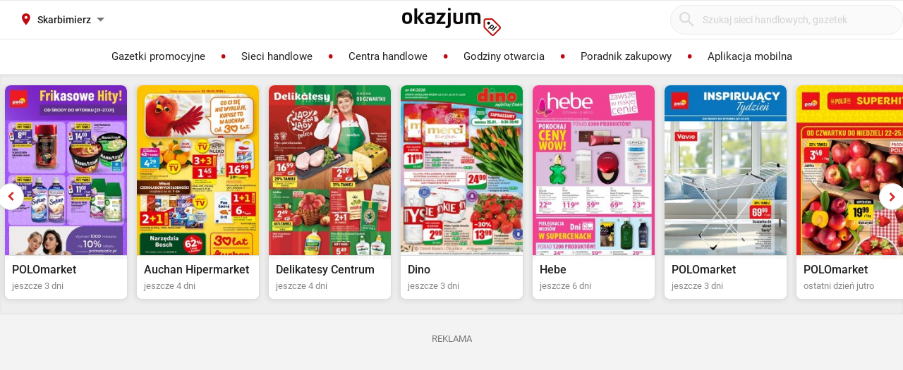

--- FILE ---
content_type: text/html; charset=utf-8
request_url: https://biedronka.okazjum.pl/skarbimierz/skarbimierz-debowa-1a/
body_size: 18114
content:
<!DOCTYPE html><html lang="pl" prefix="og: http://ogp.me/ns#"><head><meta charset="UTF-8" /><link crossorigin="anonymous" href="https://i.iplsc.com/" rel="preconnect" /><link crossorigin="anonymous" href="https://fonts.googleapis.com" rel="preconnect" /><link crossorigin="anonymous" href="https://www.googletagmanager.com" rel="preconnect" /><link crossorigin="anonymous" href="https://stats.g.doubleclick.net" rel="preconnect" /><link crossorigin="anonymous" href="https://bam.nr-data.net" rel="preconnect" /><link crossorigin="anonymous" href="https://fonts.gstatic.com/" rel="preconnect" /><link href="https://i.iplsc.com/" rel="dns-prefetch" /><link href="https://fonts.googleapis.com" rel="dns-prefetch" /><link href="https://www.googletagmanager.com" rel="dns-prefetch" /><link href="https://stats.g.doubleclick.net" rel="dns-prefetch" /><link href="https://bam.nr-data.net" rel="dns-prefetch" /><link href="https://fonts.gstatic.com/" rel="dns-prefetch" /><link as="image" href="/okazjum-square.jpg" rel="preload" type="image/jpeg" /><link as="image" href="/apple-touch-icon.png" rel="preload" type="image/png" /><meta name="viewport" content="width=device-width, initial-scale=1.0, maximum-scale=5.0, viewport-fit=cover" /><meta name="X-UA-Compatible" content="IE=edge,chrome=1" /><meta property="robots" content="index, follow" /><title>Sklep Biedronka, Skarbimierz, ul. Dębowa 1a | Okazjum.pl</title><meta name="description" content="Biedronka Godziny Otwarcia, Skarbimierz, ul. Dębowa 1a. Sprawdź aktualne promocje!" /><meta name="keywords" content="biedronka, gazetka biedronka, promocje biedronka, biedronka gazetka promocyjna, aktualne promocje" /><meta property="author" content="https://okazjum.pl" /><meta name="dc.title" content="Sklep Biedronka, Skarbimierz, ul. Dębowa 1a | Okazjum.pl" /><meta name="dc.description" content="Biedronka Godziny Otwarcia, Skarbimierz, ul. Dębowa 1a. Sprawdź aktualne promocje!" /><meta name="dc.creator" content="Okazjum.pl" /><meta name="dc.publisher" content="Okazjum.pl" /><meta name="dc.source" content="https://okazjum.pl" /><meta name="dc.language" content="pl-PL" /><meta name="dc.rights" content="https://okazjum.pl, wszystkie prawa zastrzeżone" /><meta name="geo.region" content="PL-MZ" /><meta name="geo.placename" content="Warsaw" /><meta name="geo.position" content="52.241574;21.082238" /><meta name="ICBM" content="52.241574, 21.082238" /><meta name="wot-verification" content="b170e28dae34b4a21698" /><link rel="alternate" type="application/rss+xml" title="RSS Feed dla Okazjum.pl" href="https://okazjum.pl/feed/rss/" /><link rel="canonical" href="https://biedronka.okazjum.pl/skarbimierz/skarbimierz-debowa-1a/" /><meta property="og:url" content="https://biedronka.okazjum.pl/skarbimierz/skarbimierz-debowa-1a/" /><meta property="og:locale" content="pl_PL" /><meta property="og:title" content="Sklep Biedronka, Skarbimierz, ul. Dębowa 1a | Okazjum.pl" />
<meta property="og:description" content="Biedronka Godziny Otwarcia, Skarbimierz, ul. Dębowa 1a. Sprawdź aktualne promocje!" />
<meta property="og:type" content="website" />
<meta property="og:image" content="https://static.okazjum.pl/storage/okazjum/assets/okazjum-square-fbc7111c687c4b7c1559e6d8d5035fa2e030e2880a1c19463edd01e988d80c3b.jpg" />
<meta property="og:site_name" content="Okazjum.pl" /><meta content="1483793708500406" property="fb:app_id" /><meta content="app-id=1111490151" name="apple-itunes-app" /><meta content="app-id=pl.interia.okazjum" name="google-play-app" /><link href="/apple-touch-icon.png" rel="apple-touch-icon" /><meta content="#2a2a2a" name="theme-color" /><meta content="#2a2a2a" name="msapplication-navbutton-color" /><meta content="yes" name="apple-mobile-web-app-capable" /><meta content="black" name="apple-mobile-web-app-status-bar-style" /><link href="https://okazjum.pl/" hreflang="pl" rel="alternate" /><link href="/manifest.json" rel="manifest" /><link href="/sitemap.xml" rel="sitemap" /><meta name="csrf-param" content="authenticity_token" />
<meta name="csrf-token" content="rmK+nlZPtD/CmK4T5I/ixZQgrrym+ZoISqMJYpGvHgpWCdY6bV6gOi6HdajQ+22bLNJ8sz+AZYk4rB5+KI8ukQ==" /><link rel="stylesheet" media="screen" href="https://static.okazjum.pl/storage/okazjum/assets/application-2870b1981719c2cf65ab71fdce5a900a0cc1caef2d064f08d823890ca124aee1.css" /><link rel="preload" href="https://static.okazjum.pl/storage/okazjum/assets/application-c563cf559b25a5ae12453fb139356e5d0f774ee04e6668dfbdf43012f30d6bb5.js" as="script" type="text/javascript"><link rel="preload" href="https://static.okazjum.pl/storage/okazjum/assets/okazjum/okazjum-0b0e51bc42c141333018cc6de3973e57f154f21e72c33b56a03f9c0da00d6b93.woff" as="font" type="font/woff" crossorigin="anonymous"><link rel="preload" href="https://static.okazjum.pl/storage/okazjum/assets/roboto/roboto-400-5683112ff1b79c0ca2cce8768f384a67aa54ee82fd72d51f591b0d286f6ec597.woff2" as="font" type="font/woff2" crossorigin="anonymous"><link rel="preload" href="https://static.okazjum.pl/storage/okazjum/assets/roboto/roboto-500-cf8145fa02d00fa952223b928d80d36c2ab718f894eeb08862a2e9a83f3f7194.woff2" as="font" type="font/woff2" crossorigin="anonymous"><link rel="stylesheet" media="print" href="https://static.okazjum.pl/storage/okazjum/assets/@adretail/nsfw-utils/dist/vanilla/styles-b2a7bfdb7fcce21927677d81bb2a809067de99f91c8cd675899541f3d12ab8bf.css" onload="this.media=&#39;screen&#39;" /><noscript><link rel="stylesheet" media="screen" href="https://static.okazjum.pl/storage/okazjum/assets/@adretail/nsfw-utils/dist/vanilla/styles-b2a7bfdb7fcce21927677d81bb2a809067de99f91c8cd675899541f3d12ab8bf.css" /></noscript><link rel="stylesheet" media="print" href="https://static.okazjum.pl/storage/okazjum/assets/@adretail/ads/dist/umd/index-d2a8369e5c88caba02338c4784b5aa2df3b47a1227b1ac4a05bea73279d0908b.css" onload="this.media=&#39;screen&#39;" /><noscript><link rel="stylesheet" media="screen" href="https://static.okazjum.pl/storage/okazjum/assets/@adretail/ads/dist/umd/index-d2a8369e5c88caba02338c4784b5aa2df3b47a1227b1ac4a05bea73279d0908b.css" /></noscript><script src="https://static.okazjum.pl/storage/okazjum/assets/papers-7fd6483adc5917fcff248912aae16d15d15fec957ad3584710508c432cb9f57c.js" defer="defer"></script><script>
//<![CDATA[
window.gon={};gon.isCurrentCustomer=false;gon.domain="okazjum.pl";gon.facebook_app_id="1483793708500406";gon.facebook_api_version="v2.12";gon.adgroup_id="2807400";gon.mobile_phone=false;gon.assetsHost="https://static.okazjum.pl/storage/okazjum";gon.adocean=false;gon.doubleclick=true;gon.smartBanner=true;gon.breakBanner=false;gon.promoPaperUrl=null;gon.apiToken="343469873b5254d83108c220345eaca1";gon.apiUrl="https://api.okazjum.pl/int/";gon.appApiKey="0ccff75cf2a34c3258e04fa4a42c34ce";gon.advertisersPrivacyPolicy={"4475718232":"\u003ca href=\"https://site.adform.com/privacy-center/platform-privacy/product-and-services-privacy-policy/\" target=\"_blank\"\u003eAdform\u003c/a\u003e","1433918215":"\u003ca href=\"https://site.adform.com/privacy-center/platform-privacy/product-and-services-privacy-policy/\" target=\"_blank\"\u003eAdform\u003c/a\u003e","4772133101":"\u003ca href=\"https://www.xandr.com/privacy/platform-privacy-policy/\" target=\"_blank\"\u003eXandr\u003c/a\u003e","4567345159":"\u003ca href=\"https://www.criteo.com/privacy/\" target=\"_blank\"\u003eCriteo\u003c/a\u003e","1447027735":"\u003ca href=\"https://equativ.com/end-users-privacy-policy/\" target=\"_blank\"\u003eEquativ\u003c/a\u003e","1279036135":"\u003ca href=\"https://business.safety.google/privacy/\" target=\"_blank\"\u003eGoogle\u003c/a\u003e","1399169095":"\u003ca href=\"https://business.safety.google/privacy/\" target=\"_blank\"\u003eGoogle\u003c/a\u003e","-1":"\u003ca href=\"https://business.safety.google/privacy/\" target=\"_blank\"\u003eGoogle\u003c/a\u003e","0":"\u003ca href=\"https://business.safety.google/privacy/\" target=\"_blank\"\u003eGoogle\u003c/a\u003e","4861661181":"\u003ca href=\"https://www.indexexchange.com/privacy\" target=\"_blank\"\u003eIndex Exchange\u003c/a\u003e","5252664410":"\u003ca href=\"https://www.magnite.com/legal/advertising-technology-privacy-policy/\" target=\"_blank\"\u003eMagnite\u003c/a\u003e","1431711415":"\u003ca href=\"https://pubmatic.com/legal/privacy/\" target=\"_blank\"\u003ePubMatic\u003c/a\u003e","1430256055":"\u003ca href=\"https://www.rtbhouse.com/privacy-center\" target=\"_blank\"\u003eRTB House\u003c/a\u003e","4712116072":"\u003ca href=\"https://www.teads.com/privacy-policy/\" target=\"_blank\"\u003eTeads\u003c/a\u003e","5172117040":"\u003ca href=\"https://www.businessclick.com/o-nas/\" target=\"_blank\"\u003eBusinessClick\u003c/a\u003e"};gon.visitorId="v_1769285707_7RnMEupUEzLWt1ly";gon.sessionId="s_1769285707_K94Tptwq4pjk";gon.lucideSpritePath="https://static.okazjum.pl/storage/okazjum/assets/icons/lucide-sprite-6ff8848ccbc700f96dc407ec510e45358f8a2097165c54d1d50dda1161590e38.svg";
//]]>
</script><script>window.dataLayer = window.dataLayer || [];

window.OkazjumData = {
  visitorId: 'v_1769285707_7RnMEupUEzLWt1ly',
  sessionId: 's_1769285707_K94Tptwq4pjk',
  deviceType: 'desktop',
  pageController: 'stores',
  pageAction: 'show',
  currentUrl: 'https://biedronka.okazjum.pl/skarbimierz/skarbimierz-debowa-1a',
  pageCategory: '',
  trackingEvents: "[]"
};

if (window.OkazjumData.visitorId && window.OkazjumData.visitorId !== '') {
  window.dataLayer.push({
    'user_id': window.OkazjumData.visitorId,
    'session_id': window.OkazjumData.sessionId,
    'user_properties': {
      'visitor_id': window.OkazjumData.visitorId,
      'device_type': window.OkazjumData.deviceType
    }
  });
}

(function(w,d,s,l,i){w[l]=w[l]||[];w[l].push({'gtm.start':
new Date().getTime(),event:'gtm.js'});var f=d.getElementsByTagName(s)[0],
j=d.createElement(s),dl=l!='dataLayer'?'&l='+l:'';j.async=true;j.src=
'https://www.googletagmanager.com/gtm.js?id='+i+dl;f.parentNode.insertBefore(j,f);
})(window,document,'script','dataLayer','GTM-KJ2S5W');</script><script src="https://static.okazjum.pl/storage/okazjum/assets/tracking-7996babafeb98b3e110ba3a6f40792f89722467ddb960607f0a7098fa59caaba.js"></script><script src="https://static.okazjum.pl/storage/okazjum/assets/tracking_compat-d6bc9f93c5c4c821948e2819384e4b346affe11d3b98dd6ce6904c67d238e0c3.js"></script><script>window.Inpl = window.Inpl || {};
window.Inpl.Ad = window.Inpl.Ad || {};
window.Inpl.Ad.exSettings = window.Inpl.Ad.exSettings || {};
window.Inpl.Ad.exSettings.domain = "okazjum.pl";</script><script>


        window.Inpl = window.Inpl||{};
        window.Inpl.host = "okazjum.pl";
        window.Inpl.trackerId = "2";
        window.Inpl.WebTr={};
        if(!window.disallowInsets){
        
        Inpl.WebTr.gemius={};
        Inpl.WebTr.gemius.host="//interia.hit.gemius.pl/";
        Inpl.WebTr.gemius.identifier="B8XqJqtnv2iGUFfcZWw3T5PazduuxwLWR5Mf5ODhMwj.67";
        
        
        var Inpl=window.Inpl||{};function gemius_pending(i){window[i]=window[i]||function(){var e=window[i+"_pdata"]=window[i+"_pdata"]||[];e[e.length]=arguments}}Inpl.skipGemiusIdent||(pp_gemius_identifier=Inpl.WebTr.gemius.identifier,pp_gemius_time_identifier=Inpl.WebTr.gemius.time_identifier),Inpl.gemiusOff||(gemius_pending("gemius_hit"),gemius_pending("gemius_event"),gemius_pending("pp_gemius_hit"),gemius_pending("pp_gemius_event"),function(r,o){try{function e(e,i){var t=r.createElement(o),s=e?Inpl.WebTr.gemius.host+"sweqevub.js":Inpl.WebTr.gemius.host+"xgemius.js";n=e?"sweqevub":"xgemius",p=e?6:1,t.setAttribute("async","async"),t.setAttribute("defer","defer"),t.onerror=function(){void 0!==Inpl&&void 0!==Inpl.Abd&&Inpl.Abd.trackError(n,p)},t.onload=function(){void 0!==Inpl&&void 0!==Inpl.Abd&&Inpl.Abd.registerScript(n,p)},t.src=d+":"+s,u.parentNode.insertBefore(t,u),i&&t.addEventListener?t.addEventListener(["on","er","r","or"].join(""),i,!1):i&&t.attachEvent&&t.attachEvent("onerror",i)}var u=r.getElementsByTagName(o)[0],d="http"+("https:"==location.protocol?"s":"");e(0,function(){e(1)})}catch(e){window.Inpl&&window.Inpl.Log&&Inpl.Log.log("gemius_inset_error",e)}}(document,"script"));var __iwa=__iwa||[];__iwa.push(["setCustomVar","gemius_hg","1","page"]),Inpl.skipGemiusIdent||(__iwa.push(["setCustomVar","gemiusId",pp_gemius_identifier,"page"]),__iwa.push(["setCustomVar","gemiusTime",pp_gemius_time_identifier,"page"]));
        
        var __iwa = __iwa || [];
        Inpl.WebTr.iwa = {};
        Inpl.Ad = Inpl.Ad || {};
        Inpl.Ad.exSettings = Inpl.Ad.exSettings || {};
        Inpl.Ad.exSettings.keywords = Inpl.Ad.exSettings.keywords || {};
        __iwa.push(['setCustomVar','webtrack','true','page']);
        __iwa.push(['setCustomVar','webtrack','true','page']);
        __iwa.push(['setCustomVar','webtrack_date','1/21/2026, 7:19:14 AM','page']);
        __iwa.push(['setCustomVar','keywords',Inpl.Ad.exSettings.keywords.DFP,'page']);
        __iwa.push(['setCustomVar','path_prefix',Inpl.Ad.exSettings.pathPrefix,'page']);
        Inpl.WebTr.iwa.crossorigin = 0;
        Inpl.WebTr.iwa.plugins = {"performance":{"name":"performance"},"pageheight":{"name":"pageheight"},"scroll":{"name":"scroll"},"timeSpent":{"name":"timeSpent"},"viewAbility":{"name":"viewAbility"},"browserFeatures":{"name":"browserFeatures"}};
        Inpl.WebTr.iwa.noPv = false;
        Inpl.WebTr.iwa.trackerId = window.Inpl.trackerId;
        Inpl.WebTr.iwa.iwa3Source = "//js.iplsc.com/iwa3/3.0.140/";
        Inpl.WebTr.iwa.iwa3Collector = "//iwa3.hit.interia.pl:443";
        Inpl.WebTr.iwa.sessionHost = window.Inpl.host;
        !function(e){var i={};function n(r){if(i[r])return i[r].exports;var t=i[r]={i:r,l:!1,exports:{}};return e[r].call(t.exports,t,t.exports,n),t.l=!0,t.exports}n.m=e,n.c=i,n.d=function(e,i,r){n.o(e,i)||Object.defineProperty(e,i,{enumerable:!0,get:r})},n.r=function(e){"undefined"!=typeof Symbol&&Symbol.toStringTag&&Object.defineProperty(e,Symbol.toStringTag,{value:"Module"}),Object.defineProperty(e,"__esModule",{value:!0})},n.t=function(e,i){if(1&i&&(e=n(e)),8&i)return e;if(4&i&&"object"==typeof e&&e&&e.__esModule)return e;var r=Object.create(null);if(n.r(r),Object.defineProperty(r,"default",{enumerable:!0,value:e}),2&i&&"string"!=typeof e)for(var t in e)n.d(r,t,function(i){return e[i]}.bind(null,t));return r},n.n=function(e){var i=e&&e.__esModule?function(){return e.default}:function(){return e};return n.d(i,"a",i),i},n.o=function(e,i){return Object.prototype.hasOwnProperty.call(e,i)},n.p="/",n(n.s=0)}([function(e,i){"undefined"==typeof iwa&&(window.iwa=function(){return iwa3.apply(null,arguments)});var n=window.Inpl||{};window.emptyString="",function(e,i,r,t,o,a){var w=Object.entries&&"undefined"!=typeof Promise&&-1!==Promise.toString().indexOf("[native code]")?1:0;window.iwa3BaseURL=w?e+"new/":e+"old/";var s=window.iwa3BaseURL+"main.iwa.js";window.IWA3Object="iwa3";var c="script";window.iwa3=window.iwa3||function(){window.iwa3.q=window.iwa3.q||[],window.iwa3.q.push(arguments)};var u=document.createElement(c);n.WebTr.iwa.sessionHost?u.src="https:"+t+"/"+a+"iwa_core?ts="+Date.now()+"&u="+encodeURIComponent(location.href)+"&sh="+n.WebTr.iwa.sessionHost:u.src="https:"+t+"/"+a+"iwa_core?ts="+Date.now()+"&u="+encodeURIComponent(location.href)+"&sh="+location.host.replace("www.",""),u.async=1;var d=document.createElement(c),l=document.getElementsByTagName(c)[0];d.async=1,iwa3("config",{request:{socket:{url:"wss:"+t+"/"+a+"collector"},http:{url:"https:"+t}}}),d.src=s,n.WebTr.iwa.crossorigin&&d.setAttribute("crossorigin","anonymous"),l.parentNode.insertBefore(u,l),l.parentNode.insertBefore(d,l),u.onerror=function(){void 0!==n&&void 0!==n.Abd&&n.Abd.trackError("iwa3",3)},u.onload=function(){void 0!==n&&void 0!==n.Abd&&n.Abd.registerScript("iwa3",3)}}(n.WebTr.iwa.iwa3Source,0,0,n.WebTr.iwa.iwa3Collector,0,window.emptyString),n.WebTr.iwa.sessionHost?iwa("create",n.WebTr.iwa.trackerId,{sessionDomain:n.WebTr.iwa.sessionHost}):iwa("create",n.WebTr.iwa.trackerId);var r={};for(var t in n.WebTr.iwa.plugins)n.WebTr.iwa.plugins.hasOwnProperty(t)&&(o(),"clickMap"===t?iwa("clickMap"):iwa("plugin","register",t,r));function o(){for(var e in r={},n.WebTr.iwa.plugins[t].cv)n.WebTr.iwa.plugins[t].cv.hasOwnProperty(e)&&(r[n.WebTr.iwa.plugins[t].cv[e].name]=n.WebTr.iwa.plugins[t].cv[e].value)}if(window.iwaCustomVariablesData)for(var a in window.iwaCustomVariablesData)window.iwaCustomVariablesData.hasOwnProperty(a)&&iwa("setCustomVar",a,window.iwaCustomVariablesData[a],"page");n.WebTr.iwa.noPv||iwa("send","pageview")}]);
        iwa('plugin', 'register', 'rodo');
    
        Inpl.WebTr.ga4={};
        Inpl.WebTr.ga4.codes={"0":{"value":"G-69EW4JYHQE","cookieDomain":"okazjum.pl"}};
        (o=>{o.addEventListener("load",()=>{for(var e in Inpl.WebTr.ga4.codes){var a,t,n;Inpl.WebTr.ga4.codes.hasOwnProperty(e)&&(a=Inpl.WebTr.ga4.codes[e].value,e=Inpl.WebTr.ga4.codes[e].cookieDomain,n="script",t=document.createElement(n),n=document.getElementsByTagName(n)[0],t.async=1,t.src="https://www.googletagmanager.com/gtag/js?id="+a,n.parentNode.insertBefore(t,n),o.dataLayer=o.dataLayer||[],o.gtag=function(){dataLayer.push(arguments)},o.gtag("js",new Date),e&&""!==e?o.gtag("config",a,{cookie_domain:e}):o.gtag("config",a),t.onload=function(){let a=dataLayer.push;dataLayer.push=(...e)=>{requestAnimationFrame(()=>{setTimeout(()=>{a(...e)},0)})}})}})})(window);
        
        Inpl.WebTr.rd = {};
        Inpl.WebTr.rd.crossorigin = 0;
        Inpl.WebTr.rd.rodoScriptDir="//js.iplsc.com/inpl.rd/latest/";
        Inpl.WebTr.rd.rodoJsonDir="https://prywatnosc.interia.pl/rodo/messages-pl";
        !function(){var o="script",r=(window.rodoScriptDir=Inpl.WebTr.rd.rodoScriptDir,window.rodoJsonDir=Inpl.WebTr.rd.rodoJsonDir,document.createElement(o)),o=document.getElementsByTagName(o)[0];Inpl.WebTr.rd.crossorigin&&r.setAttribute("crossorigin","anonymous"),r.src=Inpl.WebTr.rd.rodoScriptDir+"inpl.rd.jssc",r.async=1,o.parentNode.insertBefore(r,o),window.googletag=window.googletag||{cmd:[]};try{localStorage.setItem("adoceanRodoKeyword","rodo_4")}catch(o){}}();
    
        Inpl.WebTr.webvitals = {};
        Inpl.WebTr.webvitals.traffic = "100";
        Inpl.WebTr.webvitals.url = "//js.iplsc.com/inpl.web-vitals/5.0.30/inpl.web-vitals.js";
        Inpl.WebTr.webvitals.enableWaterfallData = false;
        Inpl.WebTr.webvitals.waterfallDataTraffic = 1;
        Inpl.WebTr.webvitals.enablePerformanceMeasures = false;
        Inpl.WebTr.webvitals.performanceMeasuresTraffic = 1;
        Inpl.WebTr.webvitals.enableInlineAssetsData = false;
        Inpl.WebTr.webvitals.inlineAssetsDataTraffic = 1;
        (()=>{"use strict";let e=window.Inpl||{};!function(t,r,i){if(100*Math.random()<=i.traffic&&null===t.querySelector('script[src*="inpl.web-vitals"]')&&i.url){let r=t.createElement("script");r.src=i.url,t.head.appendChild(r),e.WebTr.webvitals.version="5.0.15"}}(document,navigator,e.WebTr.webvitals)})();
    
        Inpl.WebTr.pixelfb = {};;
        Inpl.WebTr.pixelfb.id = "238861105225571";
        var Inpl=window.Inpl||{};window.addEventListener("load",function(){var e,n,t,r;e=document,n="script",t=Inpl.WebTr.pixelfb.id,r=e.getElementsByTagName(n)[0],(e=e.createElement(n)).async=!0,e.src="https://www.facebook.com/tr?id="+t+"&ev=PageView&noscript=1",r.parentNode.insertBefore(e,r)});
    }/* Wygenerowano dla default/okazjum.pl - 21.01.2026, 08:19:14  */
</script><script async="async" charset="UTF-8" src="https://cdn.pushpushgo.com/js/5b2b9c8f04b87e000beeb4c8.js"></script></head><body class="stores show shared" data-action_view_name="StoresShowView" data-current-url="https://biedronka.okazjum.pl/skarbimierz/skarbimierz-debowa-1a" data-current_place_url="skarbimierz" data-device-type="desktop" data-page-action="show" data-page-category="" data-page-controller="stores" data-session-id="s_1769285707_K94Tptwq4pjk" data-tracking-events="[]" data-view_name="StoresView" data-visitor-id="v_1769285707_7RnMEupUEzLWt1ly"><noscript><iframe class="hide" height="0" src="https://www.googletagmanager.com/ns.html?id=GTM-KJ2S5W" width="0"></iframe></noscript><svg xmlns="http://www.w3.org/2000/svg" style="display: none;">
  <!-- Navigation & UI -->
  <symbol id="icon-chevron-down" viewBox="0 0 24 24" fill="none" stroke="currentColor" stroke-width="2" stroke-linecap="round" stroke-linejoin="round">
    <path d="m6 9 6 6 6-6"/>
  </symbol>
  
  <symbol id="icon-chevron-up" viewBox="0 0 24 24" fill="none" stroke="currentColor" stroke-width="2" stroke-linecap="round" stroke-linejoin="round">
    <path d="m18 15-6-6-6 6"/>
  </symbol>
  
  <symbol id="icon-chevron-left" viewBox="0 0 24 24" fill="none" stroke="currentColor" stroke-width="2" stroke-linecap="round" stroke-linejoin="round">
    <path d="m15 18-6-6 6-6"/>
  </symbol>
  
  <symbol id="icon-chevron-right" viewBox="0 0 24 24" fill="none" stroke="currentColor" stroke-width="2" stroke-linecap="round" stroke-linejoin="round">
    <path d="m9 18 6-6-6-6"/>
  </symbol>
  
  <symbol id="icon-arrow-left" viewBox="0 0 24 24" fill="none" stroke="currentColor" stroke-width="2" stroke-linecap="round" stroke-linejoin="round">
    <path d="m12 19-7-7 7-7"/>
    <path d="M19 12H5"/>
  </symbol>
  
  <symbol id="icon-arrow-right" viewBox="0 0 24 24" fill="none" stroke="currentColor" stroke-width="2" stroke-linecap="round" stroke-linejoin="round">
    <path d="M5 12h14"/>
    <path d="m12 5 7 7-7 7"/>
  </symbol>
  
  <symbol id="icon-arrow-down-wide-narrow" viewBox="0 0 24 24" fill="none" stroke="currentColor" stroke-width="2" stroke-linecap="round" stroke-linejoin="round">
    <path d="m3 16 4 4 4-4"/>
    <path d="M7 20V4"/>
    <path d="M11 4h10"/>
    <path d="M11 8h7"/>
    <path d="M11 12h4"/>
  </symbol>

  <!-- Actions -->
  <symbol id="icon-x" viewBox="0 0 24 24" fill="none" stroke="currentColor" stroke-width="2" stroke-linecap="round" stroke-linejoin="round">
    <path d="M18 6 6 18"/>
    <path d="m6 6 12 12"/>
  </symbol>
  
  <symbol id="icon-x-circle" viewBox="0 0 24 24" fill="none" stroke="currentColor" stroke-width="2" stroke-linecap="round" stroke-linejoin="round">
    <circle cx="12" cy="12" r="10"/>
    <path d="m15 9-6 6"/>
    <path d="m9 9 6 6"/>
  </symbol>
  
  <symbol id="icon-plus" viewBox="0 0 24 24" fill="none" stroke="currentColor" stroke-width="2" stroke-linecap="round" stroke-linejoin="round">
    <path d="M5 12h14"/>
    <path d="M12 5v14"/>
  </symbol>
  
  <symbol id="icon-minus" viewBox="0 0 24 24" fill="none" stroke="currentColor" stroke-width="2" stroke-linecap="round" stroke-linejoin="round">
    <path d="M5 12h14"/>
  </symbol>
  
  <symbol id="icon-check" viewBox="0 0 24 24" fill="none" stroke="currentColor" stroke-width="2" stroke-linecap="round" stroke-linejoin="round">
    <path d="M20 6 9 17l-5-5"/>
  </symbol>
  
  <symbol id="icon-search" viewBox="0 0 24 24" fill="none" stroke="currentColor" stroke-width="2" stroke-linecap="round" stroke-linejoin="round">
    <circle cx="11" cy="11" r="8"/>
    <path d="m21 21-4.35-4.35"/>
  </symbol>
  
  <symbol id="icon-filter" viewBox="0 0 24 24" fill="none" stroke="currentColor" stroke-width="2" stroke-linecap="round" stroke-linejoin="round">
    <polygon points="22,3 2,3 10,12.46 10,19 14,21 14,12.46"/>
  </symbol>

  <!-- Location & Time -->
  <symbol id="icon-map-pin" viewBox="0 0 24 24" fill="none" stroke="currentColor" stroke-width="2" stroke-linecap="round" stroke-linejoin="round">
    <path d="M20 10c0 6-8 12-8 12s-8-6-8-12a8 8 0 0 1 16 0Z"/>
    <circle cx="12" cy="10" r="3"/>
  </symbol>
  
  <symbol id="icon-clock" viewBox="0 0 24 24" fill="none" stroke="currentColor" stroke-width="2" stroke-linecap="round" stroke-linejoin="round">
    <circle cx="12" cy="12" r="10"/>
    <polyline points="12,6 12,12 16,14"/>
  </symbol>
  
  <symbol id="icon-calendar" viewBox="0 0 24 24" fill="none" stroke="currentColor" stroke-width="2" stroke-linecap="round" stroke-linejoin="round">
    <path d="M8 2v4"/>
    <path d="M16 2v4"/>
    <rect width="18" height="18" x="3" y="4" rx="2"/>
    <path d="M3 10h18"/>
  </symbol>
  
  <symbol id="icon-globe" viewBox="0 0 24 24" fill="none" stroke="currentColor" stroke-width="2" stroke-linecap="round" stroke-linejoin="round">
    <circle cx="12" cy="12" r="10"/>
    <path d="M12 2a14.5 14.5 0 0 0 0 20 14.5 14.5 0 0 0 0-20"/>
    <path d="M2 12h20"/>
  </symbol>

  <!-- Rating & Social -->
  <symbol id="icon-star" viewBox="0 0 24 24" fill="currentColor" stroke="currentColor" stroke-width="2">
    <polygon points="12,2 15.09,8.26 22,9.27 17,14.14 18.18,21.02 12,17.77 5.82,21.02 7,14.14 2,9.27 8.91,8.26"/>
  </symbol>
  
  <symbol id="icon-star-outline" viewBox="0 0 24 24" fill="none" stroke="currentColor" stroke-width="2" stroke-linecap="round" stroke-linejoin="round">
    <polygon points="12,2 15.09,8.26 22,9.27 17,14.14 18.18,21.02 12,17.77 5.82,21.02 7,14.14 2,9.27 8.91,8.26"/>
  </symbol>
  
  <symbol id="icon-star-half" viewBox="0 0 24 24" fill="none" stroke="currentColor" stroke-width="2" stroke-linecap="round" stroke-linejoin="round">
    <defs>
      <linearGradient id="star-half-fill">
        <stop offset="50%" stop-color="currentColor"/>
        <stop offset="50%" stop-color="transparent"/>
      </linearGradient>
    </defs>
    <polygon points="12,2 15.09,8.26 22,9.27 17,14.14 18.18,21.02 12,17.77 5.82,21.02 7,14.14 2,9.27 8.91,8.26" fill="url(#star-half-fill)" stroke="currentColor"/>
  </symbol>
  
  <symbol id="icon-facebook" viewBox="0 0 24 24" fill="currentColor">
    <path d="M24 12.073c0-6.627-5.373-12-12-12s-12 5.373-12 12c0 5.99 4.388 10.954 10.125 11.854v-8.385H7.078v-3.47h3.047V9.43c0-3.007 1.792-4.669 4.533-4.669 1.312 0 2.686.235 2.686.235v2.953H15.83c-1.491 0-1.956.925-1.956 1.874v2.25h3.328l-.532 3.47h-2.796v8.385C19.612 23.027 24 18.062 24 12.073z"/>
  </symbol>

  <symbol id="icon-instagram" viewBox="0 0 24 24" fill="currentColor">
    <path d="M12 2.163c3.204 0 3.584.012 4.85.07 3.252.148 4.771 1.691 4.919 4.919.058 1.265.069 1.645.069 4.849 0 3.205-.012 3.584-.069 4.849-.149 3.225-1.664 4.771-4.919 4.919-1.266.058-1.644.07-4.85.07-3.204 0-3.584-.012-4.849-.07-3.26-.149-4.771-1.699-4.919-4.92-.058-1.265-.07-1.644-.07-4.849 0-3.204.013-3.583.07-4.849.149-3.227 1.664-4.771 4.919-4.919 1.266-.057 1.645-.069 4.849-.069zm0-2.163c-3.259 0-3.667.014-4.947.072-4.358.2-6.78 2.618-6.98 6.98-.059 1.281-.073 1.689-.073 4.948 0 3.259.014 3.668.072 4.948.2 4.358 2.618 6.78 6.98 6.98 1.281.058 1.689.072 4.948.072 3.259 0 3.668-.014 4.948-.072 4.354-.2 6.782-2.618 6.979-6.98.059-1.28.073-1.689.073-4.948 0-3.259-.014-3.667-.072-4.947-.196-4.354-2.617-6.78-6.979-6.98-1.281-.059-1.69-.073-4.949-.073zm0 5.838c-3.403 0-6.162 2.759-6.162 6.162s2.759 6.163 6.162 6.163 6.162-2.759 6.162-6.163c0-3.403-2.759-6.162-6.162-6.162zm0 10.162c-2.209 0-4-1.79-4-4 0-2.209 1.791-4 4-4s4 1.791 4 4c0 2.21-1.791 4-4 4zm6.406-11.845c-.796 0-1.441.645-1.441 1.44s.645 1.44 1.441 1.44c.795 0 1.439-.645 1.439-1.44s-.644-1.44-1.439-1.44z"/>
  </symbol>

  <symbol id="icon-twitter" viewBox="0 0 24 24" fill="currentColor">
    <path d="M23.953 4.57a10 10 0 01-2.825.775 4.958 4.958 0 002.163-2.723c-.951.555-2.005.959-3.127 1.184a4.92 4.92 0 00-8.384 4.482C7.69 8.095 4.067 6.13 1.64 3.162a4.822 4.822 0 00-.666 2.475c0 1.71.87 3.213 2.188 4.096a4.904 4.904 0 01-2.228-.616v.06a4.923 4.923 0 003.946 4.827 4.996 4.996 0 01-2.212.085 4.936 4.936 0 004.604 3.417 9.867 9.867 0 01-6.102 2.105c-.39 0-.779-.023-1.17-.067a13.995 13.995 0 007.557 2.209c9.053 0 13.998-7.496 13.998-13.985 0-.21 0-.42-.015-.63A9.935 9.935 0 0024 4.59z"/>
  </symbol>

  <!-- Content -->
  <symbol id="icon-tag" viewBox="0 0 24 24" fill="none" stroke="currentColor" stroke-width="2" stroke-linecap="round" stroke-linejoin="round">
    <path d="M12.586 2.586A2 2 0 0 0 11.172 2H4a2 2 0 0 0-2 2v7.172a2 2 0 0 0 .586 1.414l8.704 8.704a2.426 2.426 0 0 0 3.42 0l6.58-6.58a2.426 2.426 0 0 0 0-3.42z"/>
    <circle cx="7.5" cy="7.5" r=".5" fill="currentColor"/>
  </symbol>
  
  <symbol id="icon-tags" viewBox="0 0 24 24" fill="none" stroke="currentColor" stroke-width="2" stroke-linecap="round" stroke-linejoin="round">
    <path d="M9 5H2v7l6.29 6.29c.94.94 2.48.94 3.42 0l3.58-3.58c.94-.94.94-2.48 0-3.42L9 5Z"/>
    <path d="M6 9.01V9"/>
    <path d="m15 5 6.3 6.3a2.4 2.4 0 0 1 0 3.4L17 19"/>
  </symbol>
  
  <symbol id="icon-mail" viewBox="0 0 24 24" fill="none" stroke="currentColor" stroke-width="2" stroke-linecap="round" stroke-linejoin="round">
    <rect width="20" height="16" x="2" y="4" rx="2"/>
    <path d="m22 7-10 5L2 7"/>
  </symbol>
  
  <symbol id="icon-phone" viewBox="0 0 24 24" fill="none" stroke="currentColor" stroke-width="2" stroke-linecap="round" stroke-linejoin="round">
    <path d="M22 16.92v3a2 2 0 0 1-2.18 2 19.79 19.79 0 0 1-8.63-3.07 19.5 19.5 0 0 1-6-6 19.79 19.79 0 0 1-3.07-8.67A2 2 0 0 1 4.11 2h3a2 2 0 0 1 2 1.72 12.84 12.84 0 0 0 .7 2.81 2 2 0 0 1-.45 2.11L8.09 9.91a16 16 0 0 0 6 6l1.27-1.27a2 2 0 0 1 2.11-.45 12.84 12.84 0 0 0 2.81.7A2 2 0 0 1 22 16.92z"/>
  </symbol>

  <!-- UI Elements -->
  <symbol id="icon-menu" viewBox="0 0 24 24" fill="none" stroke="currentColor" stroke-width="2" stroke-linecap="round" stroke-linejoin="round">
    <line x1="4" x2="20" y1="6" y2="6"/>
    <line x1="4" x2="20" y1="12" y2="12"/>
    <line x1="4" x2="20" y1="18" y2="18"/>
  </symbol>
  
  <symbol id="icon-circle" viewBox="0 0 24 24" fill="currentColor">
    <circle cx="12" cy="12" r="10"/>
  </symbol>
  
  <symbol id="icon-maximize" viewBox="0 0 24 24" fill="none" stroke="currentColor" stroke-width="2" stroke-linecap="round" stroke-linejoin="round">
    <path d="M8 3H5a2 2 0 0 0-2 2v3"/>
    <path d="M21 8V5a2 2 0 0 0-2-2h-3"/>
    <path d="M3 16v3a2 2 0 0 0 2 2h3"/>
    <path d="M16 21h3a2 2 0 0 0 2-2v-3"/>
  </symbol>
  
  <symbol id="icon-minimize" viewBox="0 0 24 24" fill="none" stroke="currentColor" stroke-width="2" stroke-linecap="round" stroke-linejoin="round">
    <path d="M8 3v3a2 2 0 0 1-2 2H3"/>
    <path d="M21 8h-3a2 2 0 0 1-2-2V3"/>
    <path d="M3 16h3a2 2 0 0 1 2 2v3"/>
    <path d="M16 21v-3a2 2 0 0 1 2-2h3"/>
  </symbol>
  
  <symbol id="icon-navigation" viewBox="0 0 24 24" fill="none" stroke="currentColor" stroke-width="2" stroke-linecap="round" stroke-linejoin="round">
    <polygon points="3,11 22,2 13,21 11,13 3,11"/>
  </symbol>

  <!-- Mobile & Devices -->  
  <symbol id="icon-smartphone" viewBox="0 0 24 24" fill="none" stroke="currentColor" stroke-width="2" stroke-linecap="round" stroke-linejoin="round">
    <rect width="14" height="20" x="5" y="2" rx="2" ry="2"/>
    <path d="M12 18h.01"/>
  </symbol>
  
  <symbol id="icon-tablet" viewBox="0 0 24 24" fill="none" stroke="currentColor" stroke-width="2" stroke-linecap="round" stroke-linejoin="round">
    <rect width="16" height="20" x="4" y="2" rx="2" ry="2"/>
    <line x1="12" x2="12.01" y1="18" y2="18"/>
  </symbol>

  <!-- Business -->
  <symbol id="icon-store" viewBox="0 0 24 24" fill="none" stroke="currentColor" stroke-width="2" stroke-linecap="round" stroke-linejoin="round">
    <path d="m2 7 4.41-4.41A2 2 0 0 1 7.83 2h8.34a2 2 0 0 1 1.42.59L22 7"/>
    <path d="M4 12v8a2 2 0 0 0 2 2h12a2 2 0 0 0 2-2v-8"/>
    <path d="M15 22v-4a2 2 0 0 0-2-2h-2a2 2 0 0 0-2 2v4"/>
  </symbol>
  
  <symbol id="icon-user" viewBox="0 0 24 24" fill="none" stroke="currentColor" stroke-width="2" stroke-linecap="round" stroke-linejoin="round">
    <path d="M20 21v-2a4 4 0 0 0-4-4H8a4 4 0 0 0-4 4v2"/>
    <circle cx="12" cy="7" r="4"/>
  </symbol>

  <!-- Sorting & Organization -->
  <symbol id="icon-sort" viewBox="0 0 24 24" fill="none" stroke="currentColor" stroke-width="2" stroke-linecap="round" stroke-linejoin="round">
    <path d="M3 6h18"/>
    <path d="M7 12h10"/>
    <path d="M10 18h4"/>
  </symbol>

  <!-- Info & Help -->
  <symbol id="icon-info" viewBox="0 0 24 24" fill="none" stroke="currentColor" stroke-width="2" stroke-linecap="round" stroke-linejoin="round">
    <circle cx="12" cy="12" r="10"/>
    <path d="M12 16v-4"/>
    <path d="M12 8h.01"/>
  </symbol>
</svg><script src="https://static.okazjum.pl/storage/okazjum/assets/application-c563cf559b25a5ae12453fb139356e5d0f774ee04e6668dfbdf43012f30d6bb5.js"></script><script>var prodMode = true;

AdretailAD.OkazjumContext = new AdretailAD.BaseAdContext(
  AdretailAD.Vendors.Interia.getDefaultInteriaContextConfig(
    {
      basePageURL: "okazjum.pl" + document.location.pathname,
      bootstrapMode: AdretailAD.BootstrapMode.MANUAL,
      slotsDescriptionMergeConfig: {
        DFP: {
          keywords: {"struktura":"widok_sklepu"}
        }
      },

      netsprint: {
        atmScript: 'https://atm.api.dmp.nsaudience.pl/atm.js?sourceId=okazjum.pl'
      },
    }
  )
);</script><div id="fb-root"></div><div class="gpt-ad center mb-0 mt-0" style="min-height: 0px;"><div class="gpt-ad__content" data-name="belka_top"><div id="belka_top-10dca2"></div></div><script>(function() {
  if (false && window.innerWidth <= window.innerHeight)
    return;

  if (typeof AdretailAD === 'undefined' || !AdretailAD.OkazjumContext)
    return;

  var slotConfig = {
    name: 'belka_top',
    node: document.getElementById('belka_top-10dca2')
  };

  var ad = AdretailAD.OkazjumContext.declareSlot(slotConfig);

  if (ad) {
      ad.then(function (slot) {
        var node = slot.node;
        if (!node)
          return;

        var hideAdTitle = function () {
          if (!node.closest)
            return;

          var parent = node.closest('.gpt-ad');
          if (!parent)
            return;

          var title = parent.querySelector('.gpt-ad__title');
          if (title)
            title.remove();
        };

        var AddAdvertiserTag = function (advertiserId) {
          if (!node.closest)
            return;

          // don't show on full screen background ad
          if (node.id.startsWith("belka_top"))
            return

          var advertiserLink = gon.advertisersPrivacyPolicy[advertiserId]
          if (!advertiserLink)
            return;

          const tag_html = `<span data-name="dsa" aria-haspopup="true" class="gpt-ad__advertiser-tag"><span class="gpt-ad__advertiser-tag__icon"></span><span>Treść zewnętrzna</span><span class="gpt-ad__advertiser-tag__popover">Reklama prezentowana w ramach interfejsu internetowego ${advertiserLink}</span></span>`

          const tagNode = node.querySelector('[data-name="dsa"]');

          tagNode
            ? tagNode.innerHTML = tag_html
            : node.insertAdjacentHTML("afterbegin",tag_html)
        };

        var detectIfLoadedEmptySlot = function (fn) {
          slot.adserverHandle.$adserverEvents.subscribe(function(event, unmountListener) {
            if (!event || event.type !== AdretailAD.AdserverMessageType.SLOT_RENDERED)
              return;

            unmountListener();

            try {
              var iframe = slot.node.querySelector('iframe');
              if (!iframe)
                return;

              AddAdvertiserTag(event.originalEvent.advertiserId)

              AdretailAD.Utils.execAfterIframeLoaded(
                function() {
                  var size =  AdretailAD.Utils.getSlotDimensions(node);

                  if (!size || size.w < 10 || size.h < 10)
                    fn();
                },
                iframe
              );
            } catch(e) {
              console.error(e);
            }
          }, false, true);
        };

        detectIfLoadedEmptySlot(hideAdTitle);
      });
  }

  if (false)
    window[''] = ad;
})();</script></div><div data-react-class="Header.PageNav" data-react-props="{&quot;menuItems&quot;:[{&quot;href&quot;:&quot;https://okazjum.pl/gazetki-promocyjne/skarbimierz/&quot;,&quot;icon&quot;:&quot;papers&quot;,&quot;active&quot;:false,&quot;name&quot;:&quot;Gazetki promocyjne&quot;,&quot;gtmTagParam&quot;:&quot;gazetki&quot;},{&quot;href&quot;:&quot;https://okazjum.pl/sieci-handlowe/skarbimierz/&quot;,&quot;icon&quot;:&quot;contractors&quot;,&quot;active&quot;:false,&quot;name&quot;:&quot;Sieci handlowe&quot;,&quot;gtmTagParam&quot;:&quot;sieci&quot;},{&quot;href&quot;:&quot;https://okazjum.pl/centra-handlowe/skarbimierz/&quot;,&quot;icon&quot;:&quot;scenters&quot;,&quot;active&quot;:false,&quot;name&quot;:&quot;Centra handlowe&quot;,&quot;gtmTagParam&quot;:&quot;centra_handlowe&quot;},{&quot;href&quot;:&quot;https://okazjum.pl/godziny-otwarcia/&quot;,&quot;icon&quot;:&quot;opening_hours&quot;,&quot;active&quot;:false,&quot;name&quot;:&quot;Godziny otwarcia&quot;,&quot;gtmTagParam&quot;:&quot;godziny_otwarcia&quot;},{&quot;href&quot;:&quot;https://okazjum.pl/poradnik-zakupowy/&quot;,&quot;icon&quot;:&quot;blog&quot;,&quot;active&quot;:false,&quot;name&quot;:&quot;Poradnik zakupowy&quot;,&quot;gtmTagParam&quot;:&quot;poradnik_zakupowy&quot;},{&quot;href&quot;:&quot;https://okazjum.pl/aplikacje-mobilne/&quot;,&quot;icon&quot;:&quot;mobile-apps&quot;,&quot;active&quot;:false,&quot;name&quot;:&quot;Aplikacja mobilna&quot;,&quot;gtmTagParam&quot;:&quot;aplikacja&quot;}],&quot;location&quot;:&quot;Skarbimierz&quot;,&quot;locationDropdown&quot;:{&quot;localize&quot;:&quot;Zlokalizuj mnie&quot;,&quot;change&quot;:&quot;Zmień lokalizację&quot;},&quot;searchInput&quot;:{&quot;domainUrl&quot;:&quot;https://okazjum.pl/&quot;,&quot;actionUrl&quot;:&quot;https://okazjum.pl/gdzie-kupic/warszawa/&quot;},&quot;detectedDevices&quot;:{&quot;mobile&quot;:false,&quot;tablet&quot;:false,&quot;desktop&quot;:true}}" data-react-cache-id="Header.PageNav-0" class="page-head-placeholder"></div><external-component hydrate-component="OkazjumExpandableSliderRoot" hydrate-props-id="cz58mvlmksr11le"><style type="text/css" class="server-side-styles">@keyframes spinner-rotating {
  from {
    transform: translate(-50%, -50%) rotate(0deg);
  }
  to {
    transform: translate(-50%, -50%) rotate(360deg);
  }
}
.cz58mvlmksr11le-1-1 {
  width: 100%;
  height: 250px;
}
.cz58mvlmksr11le-1-2 {
  top: 21px;
  left: 21px;
  width: 42px;
  height: 42px;
  border: 6px solid rgba(128, 128, 128, 0.35);
  display: inline-block;
  position: relative;
  animation: spinner-rotating 1s linear infinite;
  border-radius: 50%;
  border-top-color: #fff;
}
.cz58mvlmksr11le-1-3 {
  display: flex;
  align-items: center;
  justify-content: center;
}
.cz58mvlmksr11le-1-4 {
  width: 100%;
  height: 100%;
  position: relative;
}
.cz58mvlmksr11le-1-4 > * {
  top: 50%;
  left: 50%;
  position: absolute;
  transform: translate(-50%, -50%);
}</style><div class="cz58mvlmksr11le-1-3"><span class="cz58mvlmksr11le-1-2"></span></div><script>
            (function() {
              var injectScript = function(e){var t=!(arguments.length>1&&void 0!==arguments[1])||arguments[1],n=arguments.length>2?arguments[2]:void 0,r=arguments.length>3?arguments[3]:void 0,o=document.querySelector("[src='".concat(e,"']"));if(o)return n&&n(),o;var i=document.createElement("script");return i.setAttribute("data-lazy-insert",!0),i.defer=t,i.src=e,i.onload=n,i.onerror=r,document.head.appendChild(i),i};
              var injectMain = function() {
                injectScript('https://pp.gazetkapromocyjna.pl/public/widget-okazjum-expandable-slider-aefeae497ece0b982e25.js', false);
              };

              injectMain();

              // lazy load stack queue
              (window['OkazjumExpandableSliderRoot'] = window['OkazjumExpandableSliderRoot'] || {
                queue: [],
                hydrate: function(uuid, props) {
                  this.queue.push([uuid, props]);
                }
              }).hydrate(
                'cz58mvlmksr11le',
                {"childProps":{"id":"6","items":[{"id":"65297","type":"LEAFLET","image":"https://i.iplsc.com/000M7ZVBYYUDDPF1-C477-F13.jpeg","logo":null,"link":"https://kaufland.okazjum.pl/gazetka/gazetka-promocyjna-kaufland-22-01-2026,87738/1/","name":"Kaufland","layerItem":false,"coverOnlyForAdults":false,"promotion":{"begin":"2026-01-23","end":"2026-01-25"},"contractor":{"id":"138","logo":"https://i.iplsc.com/000L5RQBPQLQ0RTW-C118.jpeg","name":"Kaufland"},"leaflet":{"id":"57719","encryptedId":"9730b45e8ee02998f922d6d638563b8ab1ba1f26--=0TPnlUU58Wdq9EUvlUQMd0N2VzRGR2US1SL90zZZdEc0I0LwJUV5EkUIdVYqhDbIlUc","name":"Tygodniowe hity cenowe!  Kaufland","cover":"https://i.iplsc.com/000M7ZVBYYUDDPF1-C316-F4.jpeg","flags":{"promoted":false,"new":false},"duration":{"begin":"2026-01-22","end":"2026-01-28"},"meta":{"ratio":0.709051724137931}}},{"id":"65210","type":"LEAFLET","image":"https://i.iplsc.com/000M7QNINKVR4CBL-C477-F13.jpeg","logo":null,"link":"https://polomarket.okazjum.pl/gazetka/gazetka-promocyjna-polomarket-21-01-2026,87719/1/","name":"POLOmarket","layerItem":false,"coverOnlyForAdults":false,"promotion":{"begin":"2026-01-19","end":"2026-01-27"},"contractor":{"id":"92","logo":"https://i.iplsc.com/00080QM06KEA8BVH-C118.png","name":"POLOmarket"},"leaflet":{"id":"57698","encryptedId":"c3fb3f5d8dbffcebf9aeb12ba593c69f89aae627--=0TPBFVe0VmRsNWWQJjW0FmaX9GRvgnTv0SL90zdZV1TaVHWFhkcycWO4JTazJ3Yz4Wa","name":"Frikasowe hity! - Polomarket","cover":"https://i.iplsc.com/000M7QNINKVR4CBL-C316-F4.jpeg","flags":{"promoted":false,"new":false},"duration":{"begin":"2026-01-21","end":"2026-01-27"},"meta":{"ratio":0.6035036496350364}}},{"id":"65574","type":"LEAFLET","image":"https://i.iplsc.com/000M7WL7RESQDM4L-C477-F13.jpeg","logo":null,"link":"https://auchan.okazjum.pl/gazetka/gazetka-promocyjna-auchan-22-01-2026,87722/1/","name":"Auchan Hipermarket","layerItem":false,"coverOnlyForAdults":false,"promotion":{"begin":"2026-01-20","end":"2026-01-28"},"contractor":{"id":"73","logo":"https://i.iplsc.com/0007T08QO5RCGA4O-C118.jpg","name":"Auchan Hipermarket"},"leaflet":{"id":"57702","encryptedId":"f8cacd5a53f586baaed81ccaebfa9d94172fb478--=0TP3tUeItib1M3TWJDa6FVcVVGVsp0Zz0SL90TU5EmQRtiY1IkN4lTOaBVVLVWWrMFU","name":"Co zaplanuję to kupuję - Auchan Hipermarket","cover":"https://i.iplsc.com/000M7WL7RESQDM4L-C316-F4.jpeg","flags":{"promoted":false,"new":false},"duration":{"begin":"2026-01-22","end":"2026-01-28"},"meta":{"ratio":0.6546}}},{"id":"65211","type":"LEAFLET","image":"https://i.iplsc.com/000M7OJI5UTJAS5D-C477-F13.jpeg","logo":null,"link":"https://delikatesy-centrum.okazjum.pl/gazetka/gazetka-promocyjna-delikatesy-centrum-22-01-2026,87699/1/","name":"Delikatesy Centrum","layerItem":false,"coverOnlyForAdults":false,"promotion":{"begin":"2026-01-20","end":"2026-01-28"},"contractor":{"id":"113","logo":"https://i.iplsc.com/000DAOSRV9J2KS9W-C118.png","name":"Delikatesy Centrum"},"leaflet":{"id":"57678","encryptedId":"f59806f77003f83ff166ecaf963ceac1d3d5d135--=0TPRV0QFRmRWFjaidnVYlHWU1UbvMVVQ1SL90TU1UkdtJGSphzM5YzMyYnV4YmS4tkM","name":"Zakupy z pomysłem - Delikatesy Centrum","cover":"https://i.iplsc.com/000M7OJI5UTJAS5D-C316-F4.jpeg","flags":{"promoted":false,"new":false},"duration":{"begin":"2026-01-22","end":"2026-01-28"},"meta":{"ratio":0.5933685923515053}}},{"id":"65575","type":"LEAFLET","image":"https://i.iplsc.com/000M82Z3RQFU4YJU-C477-F13.jpeg","logo":null,"link":"https://dino.okazjum.pl/gazetka/gazetka-promocyjna-dino-21-01-2026,87765/1/","name":"Dino","layerItem":false,"coverOnlyForAdults":false,"promotion":{"begin":"2026-01-21","end":"2026-01-27"},"contractor":{"id":"117","logo":"https://i.iplsc.com/00080QLHB6X63YKY-C118.png","name":"Dino"},"leaflet":{"id":"57732","encryptedId":"6b69244686d131f3840508929e2b0b67b3c21447--=0TPRBHNxRTTyYXcG10VFBDWLVFNnVmMQ1SL90TQRJFOOhGeHFXauZzQMpUYup1LvVnb","name":"Ceny, które przyciągają –Dino","cover":"https://i.iplsc.com/000M82Z3RQFU4YJU-C316-F4.jpeg","flags":{"promoted":false,"new":false},"duration":{"begin":"2026-01-21","end":"2026-01-27"},"meta":{"ratio":0.7241681260945709}}},{"id":"64995","type":"LEAFLET","image":"https://i.iplsc.com/000M7EQWUWY5USGU-C477-F13.jpeg","logo":null,"link":"https://drogeria-hebe.okazjum.pl/gazetka/gazetka-promocyjna-drogeria-hebe-16-01-2026,87660/1/","name":"Hebe","layerItem":false,"coverOnlyForAdults":false,"promotion":{"begin":"2026-01-16","end":"2026-01-30"},"contractor":{"id":"67","logo":"https://i.iplsc.com/00080D66KPT2U3TV-C118.png","name":"Hebe"},"leaflet":{"id":"57639","encryptedId":"3776d6564b7659df11a86fe64ec95c5a325682f4--=0TPRJlMiJ0LXNjWXV3Z6Z2KKJTRyZUcv0SL90TUoN3aaNDVwp0anhmQap2bn5kWxZld","name":"Pokochaj ceny wow! - Hebe","cover":"https://i.iplsc.com/000M7EQWUWY5USGU-C316-F4.jpeg","flags":{"promoted":false,"new":false},"duration":{"begin":"2026-01-16","end":"2026-01-30"},"meta":{"ratio":0.6543551862111419}}},{"id":"65235","type":"LEAFLET","image":"https://i.iplsc.com/000M7XB9K9LAK1G9-C477-F13.jpeg","logo":null,"link":"https://polomarket.okazjum.pl/gazetka/gazetka-promocyjna-polomarket-21-01-2026,87736/1/","name":"POLOmarket","layerItem":false,"coverOnlyForAdults":false,"promotion":{"begin":"2026-01-20","end":"2026-01-27"},"contractor":{"id":"92","logo":"https://i.iplsc.com/00080QM06KEA8BVH-C118.png","name":"POLOmarket"},"leaflet":{"id":"57716","encryptedId":"2a0d4aefd1d761950b3554d981028a890f4ccafc--=0TPnRDTJZ3NBhmZkdjQZJUS3BlQkd1cF1SL90TQ3xmaYlVczV3KudkVwtyUqRDeWFFa","name":"Inspirujący tydzień - Polomarket","cover":"https://i.iplsc.com/000M7XB9K9LAK1G9-C316-F4.jpeg","flags":{"promoted":false,"new":false},"duration":{"begin":"2026-01-21","end":"2026-01-27"},"meta":{"ratio":0.6156061042326519}}},{"id":"65576","type":"LEAFLET","image":"https://i.iplsc.com/000M8C1IHB6UUQ37-C477-F13.jpeg","logo":null,"link":"https://polomarket.okazjum.pl/gazetka/gazetka-promocyjna-polomarket-22-01-2026,87788/1/","name":"POLOmarket","layerItem":false,"coverOnlyForAdults":false,"promotion":{"begin":"2026-01-23","end":"2026-01-24"},"contractor":{"id":"92","logo":"https://i.iplsc.com/00080QM06KEA8BVH-C118.png","name":"POLOmarket"},"leaflet":{"id":"57770","encryptedId":"fea0279d82efee5798182a267b699081988752bc--=0TPnhGUolDN3QzUyd3NatUYEJ3Q5M0b40SL90TQ2dkcXlVM5cFZFlnYa9CWWFFNu9Ge","name":"Super hity! - Polomarket","cover":"https://i.iplsc.com/000M8C1IHB6UUQ37-C316-F4.jpeg","flags":{"promoted":false,"new":false},"duration":{"begin":"2026-01-22","end":"2026-01-25"},"meta":{"ratio":0.5892246294184721}}},{"id":"64286","type":"LEAFLET","image":"https://i.iplsc.com/000M835ZDYUB1963-C477-F13.jpeg","logo":null,"link":"https://lidl.okazjum.pl/gazetka/gazetka-promocyjna-lidl-22-01-2026,87756/1/","name":"Lidl","layerItem":false,"coverOnlyForAdults":false,"promotion":{"begin":"2026-01-21","end":"2026-01-25"},"contractor":{"id":"130","logo":"https://i.iplsc.com/000JWVUERFU1LY1B-C118.png","name":"Lidl"},"leaflet":{"id":"57745","encryptedId":"da25aacf4102be15f0770f1b87686f20a92e9890--=0TPBRkVLV1ZjhWZ1BHOwN2MQVUQ1F3SM1SL90TUol2TNJGRNdlVpRUSSVTVFp0RutSQ","name":"Zakupy, które się opłacają – Lidl","cover":"https://i.iplsc.com/000M835ZDYUB1963-C316-F4.jpeg","flags":{"promoted":false,"new":false},"duration":{"begin":"2026-01-22","end":"2026-01-25"},"meta":{"ratio":0.5978527607361963}}},{"id":"65284","type":"LEAFLET","image":"https://i.iplsc.com/000M83T6GELVK9J1-C477-F13.jpeg","logo":null,"link":"https://aldi.okazjum.pl/gazetka/gazetka-promocyjna-aldi-22-01-2026,87767/1/","name":"Aldi","layerItem":false,"coverOnlyForAdults":false,"promotion":{"begin":"2026-01-21","end":"2026-01-25"},"contractor":{"id":"45","logo":"https://i.iplsc.com/00080KMMGFQG46I2-C118.png","name":"Aldi"},"leaflet":{"id":"57748","encryptedId":"2e841c7f8c8fa495f968065c158dd1b536c8fa90--=0TPBJGOKxEbGlnTLRmZvp1QzR3SGFTWV1SL90TQr9CbzZHOIllYutyT4UDZlVkQhdTW","name":"Tani weekend w Aldi!","cover":"https://i.iplsc.com/000M83T6GELVK9J1-C316-F4.jpeg","flags":{"promoted":false,"new":false},"duration":{"begin":"2026-01-22","end":"2026-01-25"},"meta":{"ratio":0.6341935483870967}}},{"id":"64195","type":"LEAFLET","image":"https://i.iplsc.com/000M8385IVVQ4CF3-C477-F13.jpeg","logo":null,"link":"https://action.okazjum.pl/gazetka/gazetka-promocyjna-action-22-01-2026,87749/1/","name":"Action","layerItem":false,"coverOnlyForAdults":false,"promotion":{"begin":"2026-01-21","end":"2026-01-27"},"contractor":{"id":"1016","logo":"https://i.iplsc.com/0007QILKY5VY88JY-C118.png","name":"Action"},"leaflet":{"id":"57746","encryptedId":"d97b289d8a8803b0cfdb481380ef9a70bae916e3--=0TPnRGRpRjckd0Zkd1UyNGSNx2Y4MVVw0SL90zd4olMHlWMDhUUK9WOId3KVF1MWlXb","name":"Hity tygodnia w supercenach – Action","cover":"https://i.iplsc.com/000M8385IVVQ4CF3-C316-F4.jpeg","flags":{"promoted":false,"new":false},"duration":{"begin":"2026-01-21","end":"2026-01-27"},"meta":{"ratio":0.5765625}}},{"id":"65577","type":"LEAFLET","image":"https://i.iplsc.com/000M71L66VUP0VED-C477-F13.jpeg","logo":null,"link":"https://jysk.okazjum.pl/gazetka/gazetka-promocyjna-jysk-14-01-2026,87621/1/","name":"Jysk","layerItem":false,"coverOnlyForAdults":false,"promotion":{"begin":"2026-01-18","end":"2026-01-27"},"contractor":{"id":"83","logo":"https://i.iplsc.com/00080OWV8SEIGRFV-C118.png","name":"Jysk"},"leaflet":{"id":"57599","encryptedId":"bfd419976ce72699ce0b87e12f73978868515453--=0TPntUV4cVbYplTws2cF9ybHJENBVTa00SL90TUQZHa5ZFa1hERxJ3ZEFWeX9yZFNXU","name":"Wyrzedaż do 70% - Jysk","cover":"https://i.iplsc.com/000M71L66VUP0VED-C316-F4.jpeg","flags":{"promoted":false,"new":false},"duration":{"begin":"2026-01-14","end":"2026-01-27"},"meta":{"ratio":0.6399657924743444}}},{"id":"64101","type":"LEAFLET","image":"https://i.iplsc.com/000M7210W4TTLJY7-C477-F13.jpeg","logo":null,"link":"https://zabka.okazjum.pl/gazetka/gazetka-promocyjna-zabka-14-01-2026,87629/1/","name":"Żabka","layerItem":false,"coverOnlyForAdults":false,"promotion":{"begin":"2026-01-14","end":"2026-01-27"},"contractor":{"id":"219","logo":"https://i.iplsc.com/0007F5D8A9FEN6UR-C118.png","name":"Żabka"},"leaflet":{"id":"57607","encryptedId":"3feb5b75e645ea634d29dd19d18af4fce7afb694--=0TPnx0KwkWSZ9WU1lmSp92ZtdVbYplMU1SL90zdxxmaxAVNBN2MOFTdvJTVNpWZtl2Z","name":"Zakupy, do których wracasz – Żabka","cover":"https://i.iplsc.com/000M7210W4TTLJY7-C316-F4.jpeg","flags":{"promoted":false,"new":false},"duration":{"begin":"2026-01-14","end":"2026-01-27"},"meta":{"ratio":0.6124419020378977}}},{"id":"64458","type":"LEAFLET","image":"https://i.iplsc.com/000M89V9HQ8X2EWE-C477-F13.jpeg","logo":null,"link":"https://biedronka.okazjum.pl/gazetka/gazetka-promocyjna-biedronka-22-01-2026,87779/1/","name":"Biedronka","layerItem":false,"coverOnlyForAdults":false,"promotion":{"begin":"2026-01-23","end":"2026-01-28"},"contractor":{"id":"79","logo":"https://i.iplsc.com/000JWVUQ1UAS5B86-C118.png","name":"Biedronka"},"leaflet":{"id":"57761","encryptedId":"8ccbd6a9eb77b986aa570c86f90beb4552c1d91b--=0TPRtGZKpEbK1WWxhnSwkFWi9iUXZHWu1SL90TUDtibWtGUrFERuNEbwknMoZkYsBVd","name":"Codziennie niskie ceny w Biedronce","cover":"https://i.iplsc.com/000M89V9HQ8X2EWE-C316-F4.jpeg","flags":{"promoted":false,"new":false},"duration":{"begin":"2026-01-22","end":"2026-01-28"},"meta":{"ratio":0.6366666666666667}}}],"heading":null,"city":"Skarbimierz","publisher":{"id":"1","name":"Okazjum","slug":"okazjum"},"trackingConfig":{},"cookieNames":{"city":"widget-cached-city","toggledWidget":"expandable-widget-toggled"},"graphApiUrl":"https://api.gazetkapromocyjna.pl/graphql","cddApiUrl":"https://api.adretail.pl","theme":{"name":"Okazjum (sticker bar, rwd, white)","props":{"disableHeading":true,"containerHeight":380},"component":"@cdd-widget/okazjum-expandable-slider","importParams":{"thumbnailClass":"C477-F13"}},"slotName":null,"lang":"pl","fetchExternalTrackingScripts":false,"sliderProps":{"sharedItemProps":{"openInNewTab":false}}},"manifest":{"polyfills.js":"https://pp.gazetkapromocyjna.pl/public/polyfills-a362c2eb593d04e6010e.js","vendors.js":"https://pp.gazetkapromocyjna.pl/public/vendors-a362c2eb593d04e6010e.js","main.js":"https://pp.gazetkapromocyjna.pl/public/widget-okazjum-expandable-slider-aefeae497ece0b982e25.js","main.css":"https://pp.gazetkapromocyjna.pl/public/widget-okazjum-expandable-slider-43589c4881ec0d0a6144.css"},"windowExportName":"OkazjumExpandableSliderRoot","excludeVendors":true}
              );
            })();
          </script></external-component><main class="page-main"><div class="gpt-ad center" style="min-height: 0px;"><div class="gpt-ad__content" data-name="layer"><div id="layer-8dcbf"></div></div><script>(function() {
  if (false && window.innerWidth <= window.innerHeight)
    return;

  if (typeof AdretailAD === 'undefined' || !AdretailAD.OkazjumContext)
    return;

  var slotConfig = {
    name: 'layer',
    node: document.getElementById('layer-8dcbf')
  };

  var ad = AdretailAD.OkazjumContext.declareSlot(slotConfig);

  if (ad) {
      ad.then(function (slot) {
        var node = slot.node;
        if (!node)
          return;

        var hideAdTitle = function () {
          if (!node.closest)
            return;

          var parent = node.closest('.gpt-ad');
          if (!parent)
            return;

          var title = parent.querySelector('.gpt-ad__title');
          if (title)
            title.remove();
        };

        var AddAdvertiserTag = function (advertiserId) {
          if (!node.closest)
            return;

          // don't show on full screen background ad
          if (node.id.startsWith("belka_top"))
            return

          var advertiserLink = gon.advertisersPrivacyPolicy[advertiserId]
          if (!advertiserLink)
            return;

          const tag_html = `<span data-name="dsa" aria-haspopup="true" class="gpt-ad__advertiser-tag"><span class="gpt-ad__advertiser-tag__icon"></span><span>Treść zewnętrzna</span><span class="gpt-ad__advertiser-tag__popover">Reklama prezentowana w ramach interfejsu internetowego ${advertiserLink}</span></span>`

          const tagNode = node.querySelector('[data-name="dsa"]');

          tagNode
            ? tagNode.innerHTML = tag_html
            : node.insertAdjacentHTML("afterbegin",tag_html)
        };

        var detectIfLoadedEmptySlot = function (fn) {
          slot.adserverHandle.$adserverEvents.subscribe(function(event, unmountListener) {
            if (!event || event.type !== AdretailAD.AdserverMessageType.SLOT_RENDERED)
              return;

            unmountListener();

            try {
              var iframe = slot.node.querySelector('iframe');
              if (!iframe)
                return;

              AddAdvertiserTag(event.originalEvent.advertiserId)

              AdretailAD.Utils.execAfterIframeLoaded(
                function() {
                  var size =  AdretailAD.Utils.getSlotDimensions(node);

                  if (!size || size.w < 10 || size.h < 10)
                    fn();
                },
                iframe
              );
            } catch(e) {
              console.error(e);
            }
          }, false, true);
        };

        detectIfLoadedEmptySlot(hideAdTitle);
      });
  }

  if (false)
    window[''] = ad;
})();</script></div><div class="gpt-ad center" style="min-height: 250px;"><div class="gpt-ad__title">Reklama</div><div class="gpt-ad__content" data-name="billboard_1"><div id="billboard_1-120c0d"></div></div><script>(function() {
  if (false && window.innerWidth <= window.innerHeight)
    return;

  if (typeof AdretailAD === 'undefined' || !AdretailAD.OkazjumContext)
    return;

  var slotConfig = {
    name: 'billboard_1',
    node: document.getElementById('billboard_1-120c0d')
  };

  var ad = AdretailAD.OkazjumContext.declareSlot(slotConfig);

  if (ad) {
      ad.then(function (slot) {
        var node = slot.node;
        if (!node)
          return;

        var hideAdTitle = function () {
          if (!node.closest)
            return;

          var parent = node.closest('.gpt-ad');
          if (!parent)
            return;

          var title = parent.querySelector('.gpt-ad__title');
          if (title)
            title.remove();
        };

        var AddAdvertiserTag = function (advertiserId) {
          if (!node.closest)
            return;

          // don't show on full screen background ad
          if (node.id.startsWith("belka_top"))
            return

          var advertiserLink = gon.advertisersPrivacyPolicy[advertiserId]
          if (!advertiserLink)
            return;

          const tag_html = `<span data-name="dsa" aria-haspopup="true" class="gpt-ad__advertiser-tag"><span class="gpt-ad__advertiser-tag__icon"></span><span>Treść zewnętrzna</span><span class="gpt-ad__advertiser-tag__popover">Reklama prezentowana w ramach interfejsu internetowego ${advertiserLink}</span></span>`

          const tagNode = node.querySelector('[data-name="dsa"]');

          tagNode
            ? tagNode.innerHTML = tag_html
            : node.insertAdjacentHTML("afterbegin",tag_html)
        };

        var detectIfLoadedEmptySlot = function (fn) {
          slot.adserverHandle.$adserverEvents.subscribe(function(event, unmountListener) {
            if (!event || event.type !== AdretailAD.AdserverMessageType.SLOT_RENDERED)
              return;

            unmountListener();

            try {
              var iframe = slot.node.querySelector('iframe');
              if (!iframe)
                return;

              AddAdvertiserTag(event.originalEvent.advertiserId)

              AdretailAD.Utils.execAfterIframeLoaded(
                function() {
                  var size =  AdretailAD.Utils.getSlotDimensions(node);

                  if (!size || size.w < 10 || size.h < 10)
                    fn();
                },
                iframe
              );
            } catch(e) {
              console.error(e);
            }
          }, false, true);
        };

        detectIfLoadedEmptySlot(hideAdTitle);
      });
  }

  if (false)
    window[''] = ad;
})();</script></div><script type="application/ld+json">{"@context":"https://schema.org/","@type":"Store","name":"Biedronka","logo":"https://i.iplsc.com/000JWVUQ1UAS5B86-C112.png","url":"https://biedronka.okazjum.pl/skarbimierz"}</script><div class="container"><div class="row"><div class="stores controller show shared"><div class="sticky sticky-skycrapper sticky-skycrapper--left" style="min-width: 160px;"><div class="position-relative"><div class="gpt-ad center" style="min-height: 600px;"><div class="gpt-ad__title">Reklama</div><div class="gpt-ad__content" data-name="skyscrapper_lewy"><div id="skyscrapper_lewy-7ed5a"></div></div><script>(function() {
  if (true && window.innerWidth <= window.innerHeight)
    return;

  if (typeof AdretailAD === 'undefined' || !AdretailAD.OkazjumContext)
    return;

  var slotConfig = {
    name: 'skyscrapper_lewy',
    node: document.getElementById('skyscrapper_lewy-7ed5a')
  };

  var ad = AdretailAD.OkazjumContext.declareSlot(slotConfig);

  if (ad) {
      ad.then(function (slot) {
        var node = slot.node;
        if (!node)
          return;

        var hideAdTitle = function () {
          if (!node.closest)
            return;

          var parent = node.closest('.gpt-ad');
          if (!parent)
            return;

          var title = parent.querySelector('.gpt-ad__title');
          if (title)
            title.remove();
        };

        var AddAdvertiserTag = function (advertiserId) {
          if (!node.closest)
            return;

          // don't show on full screen background ad
          if (node.id.startsWith("belka_top"))
            return

          var advertiserLink = gon.advertisersPrivacyPolicy[advertiserId]
          if (!advertiserLink)
            return;

          const tag_html = `<span data-name="dsa" aria-haspopup="true" class="gpt-ad__advertiser-tag"><span class="gpt-ad__advertiser-tag__icon"></span><span>Treść zewnętrzna</span><span class="gpt-ad__advertiser-tag__popover">Reklama prezentowana w ramach interfejsu internetowego ${advertiserLink}</span></span>`

          const tagNode = node.querySelector('[data-name="dsa"]');

          tagNode
            ? tagNode.innerHTML = tag_html
            : node.insertAdjacentHTML("afterbegin",tag_html)
        };

        var detectIfLoadedEmptySlot = function (fn) {
          slot.adserverHandle.$adserverEvents.subscribe(function(event, unmountListener) {
            if (!event || event.type !== AdretailAD.AdserverMessageType.SLOT_RENDERED)
              return;

            unmountListener();

            try {
              var iframe = slot.node.querySelector('iframe');
              if (!iframe)
                return;

              AddAdvertiserTag(event.originalEvent.advertiserId)

              AdretailAD.Utils.execAfterIframeLoaded(
                function() {
                  var size =  AdretailAD.Utils.getSlotDimensions(node);

                  if (!size || size.w < 10 || size.h < 10)
                    fn();
                },
                iframe
              );
            } catch(e) {
              console.error(e);
            }
          }, false, true);
        };

        detectIfLoadedEmptySlot(hideAdTitle);
      });
  }

  if (false)
    window[''] = ad;
})();</script></div></div></div><div class="col s12 m9 l9"><div class="header card-panel card-border" style="border-color: #e51c24;"><div class="row"><div class="col s12 m3 l2"><div class="contractor-logo"><a class="logo" style="background-image: url(&#39;https://i.iplsc.com/000JWVUQ1UAS5B86-C112.png&#39;);" title="Biedronka &bull; gazetka, oferta, promocje &bull; Skarbimierz  | Okazjum.pl" href="https://biedronka.okazjum.pl/"></a></div></div><div class="col s12 m9 l9"><div class="row"><div class="location col s12 m8"><h1>Sklep Biedronka, Skarbimierz, ul. Dębowa 1a</h1><h6><svg xmlns="http://www.w3.org/2000/svg" viewBox="0 0 24 24" fill="none" stroke="currentColor" stroke-width="2" stroke-linecap="round" stroke-linejoin="round" role="img" aria-labelledby="a68clp71w0elqn0626x3vym9yfmfwdw9" class="icon icon-map-pin left" width="24" height="24"><title id="a68clp71w0elqn0626x3vym9yfmfwdw9">Map-pin</title>
  <path d="M20 10c0 6-8 12-8 12s-8-6-8-12a8 8 0 0 1 16 0Z"></path>
  <circle cx="12" cy="10" r="3"></circle>
</svg>Skarbimierz, ul. Dębowa 1a</h6></div><div class="col s12 m4"><div class="working_hours mb-2"><h5>Godziny otwarcia</h5><svg xmlns="http://www.w3.org/2000/svg" viewBox="0 0 24 24" fill="none" stroke="currentColor" stroke-width="2" stroke-linecap="round" stroke-linejoin="round" role="img" aria-labelledby="al0igmj29lx8zhkj8845zcwlz9j9imao" class="icon icon-clock icon-side-description" width="24" height="24"><title id="al0igmj29lx8zhkj8845zcwlz9j9imao">Clock</title>
  <circle cx="12" cy="12" r="10"></circle>
  <polyline points="12,6 12,12 16,14"></polyline>
</svg>06:00-23:30</div><a class="more text" href="/godziny-otwarcia-sklepow/skarbimierz/skarbimierz-debowa-1a/"><svg xmlns="http://www.w3.org/2000/svg" viewBox="0 0 24 24" fill="none" stroke="currentColor" stroke-width="2" stroke-linecap="round" stroke-linejoin="round" role="img" aria-labelledby="asqhpz1qzuhryky3v7ozfkifqn3cbtrp" class="icon icon-globe icon-side-description" width="24" height="24"><title id="asqhpz1qzuhryky3v7ozfkifqn3cbtrp">Globe</title>
  <circle cx="12" cy="12" r="10"></circle>
  <path d="M12 2a14.5 14.5 0 0 0 0 20 14.5 14.5 0 0 0 0-20"></path>
  <path d="M2 12h20"></path>
</svg><span class="title">Zobacz sklep na mapie</span><svg xmlns="http://www.w3.org/2000/svg" viewBox="0 0 24 24" fill="none" stroke="currentColor" stroke-width="2" stroke-linecap="round" stroke-linejoin="round" role="img" aria-labelledby="ap6umfngens5fib7gpylz9sk6ewm7ivv" class="icon icon-chevron-right" width="24" height="24"><title id="ap6umfngens5fib7gpylz9sk6ewm7ivv">Chevron-right</title>
  <path d="m9 18 6-6-6-6"></path>
</svg></a></div></div></div></div></div><div class="card-panel"><div data-react-class="Paper.Grid" data-react-props="{&quot;cookieSettings&quot;:{&quot;config&quot;:{&quot;domain&quot;:&quot;okazjum.pl&quot;},&quot;defaultCookies&quot;:{&quot;enable-nsfw-content&quot;:false}},&quot;className&quot;:&quot;papers_list&quot;,&quot;grid&quot;:&quot;col s6 m4 l4&quot;,&quot;colorized&quot;:true,&quot;papers&quot;:[{&quot;id&quot;:87790,&quot;mature&quot;:false,&quot;url&quot;:&quot;https://biedronka.okazjum.pl/gazetka/gazetka-promocyjna-biedronka-23-01-2026,87790/1/&quot;,&quot;textColor&quot;:&quot;&quot;,&quot;customColor&quot;:&quot;&quot;,&quot;sashClass&quot;:&quot;new&quot;,&quot;expires&quot;:1,&quot;expiryText&quot;:&quot;Ostatnie 24h&quot;,&quot;expiryStatus&quot;:&quot;urgent&quot;,&quot;alt&quot;:&quot;Gazetka promocyjna Biedronka, ważna od 23.01.2026 do 25.01.2026.&quot;,&quot;contractorName&quot;:&quot;Biedronka&quot;,&quot;categories&quot;:[{&quot;id&quot;:21,&quot;title&quot;:&quot;Markety&quot;}],&quot;title&quot;:&quot;Gazetka promocyjna Biedronka • od 23.01.2026 do końca 1 dzień • s.1 • okazjum.pl • (87790)&quot;,&quot;cover&quot;:&quot;https://i.iplsc.com/000M8FDCLE8X2G6H-C209.jpeg&quot;,&quot;coverDimensions&quot;:{},&quot;coverWebp&quot;:&quot;https://i.iplsc.com/000M8FDCLE8X2G6H-C209.webp&quot;},{&quot;id&quot;:87694,&quot;mature&quot;:false,&quot;url&quot;:&quot;https://biedronka.okazjum.pl/gazetka/gazetka-promocyjna-biedronka-19-01-2026,87694/1/&quot;,&quot;textColor&quot;:&quot;&quot;,&quot;customColor&quot;:&quot;&quot;,&quot;sashClass&quot;:&quot;new&quot;,&quot;expires&quot;:1,&quot;expiryText&quot;:&quot;Ostatnie 24h&quot;,&quot;expiryStatus&quot;:&quot;urgent&quot;,&quot;alt&quot;:&quot;Gazetka promocyjna Biedronka, ważna od 19.01.2026 do 25.01.2026.&quot;,&quot;contractorName&quot;:&quot;Biedronka&quot;,&quot;categories&quot;:[{&quot;id&quot;:21,&quot;title&quot;:&quot;Markety&quot;}],&quot;title&quot;:&quot;Gazetka promocyjna Biedronka • od 19.01.2026 do końca 1 dzień • s.1 • okazjum.pl • (87694)&quot;,&quot;cover&quot;:&quot;https://i.iplsc.com/000M7MHD6GUVVSEJ-C209.jpeg&quot;,&quot;coverDimensions&quot;:{},&quot;coverWebp&quot;:&quot;https://i.iplsc.com/000M7MHD6GUVVSEJ-C209.webp&quot;},{&quot;id&quot;:87560,&quot;mature&quot;:true,&quot;url&quot;:&quot;https://biedronka.okazjum.pl/gazetka/gazetka-promocyjna-biedronka-12-01-2026,87560/1/&quot;,&quot;textColor&quot;:&quot;&quot;,&quot;customColor&quot;:&quot;&quot;,&quot;sashClass&quot;:&quot;new&quot;,&quot;expires&quot;:1,&quot;expiryText&quot;:&quot;Ostatnie 24h&quot;,&quot;expiryStatus&quot;:&quot;urgent&quot;,&quot;alt&quot;:&quot;Gazetka promocyjna Biedronka, ważna od 12.01.2026 do 25.01.2026.&quot;,&quot;contractorName&quot;:&quot;Biedronka&quot;,&quot;categories&quot;:[{&quot;id&quot;:21,&quot;title&quot;:&quot;Markety&quot;}],&quot;title&quot;:&quot;Gazetka promocyjna Biedronka • od 12.01.2026 do końca 1 dzień • s.1 • okazjum.pl • (87560)&quot;,&quot;cover&quot;:&quot;https://i.iplsc.com/000M6MA8QKPVAQT1-C209.jpeg&quot;,&quot;coverDimensions&quot;:{},&quot;coverWebp&quot;:&quot;https://i.iplsc.com/000M6MA8QKPVAQT1-C209.webp&quot;},{&quot;id&quot;:87779,&quot;mature&quot;:false,&quot;url&quot;:&quot;https://biedronka.okazjum.pl/gazetka/gazetka-promocyjna-biedronka-22-01-2026,87779/1/&quot;,&quot;textColor&quot;:&quot;&quot;,&quot;customColor&quot;:&quot;&quot;,&quot;sashClass&quot;:&quot;new&quot;,&quot;expires&quot;:4,&quot;expiryText&quot;:&quot;Trwa jeszcze 4 dni&quot;,&quot;expiryStatus&quot;:&quot;normal&quot;,&quot;alt&quot;:&quot;Gazetka promocyjna Biedronka, ważna od 22.01.2026 do 28.01.2026.&quot;,&quot;contractorName&quot;:&quot;Biedronka&quot;,&quot;categories&quot;:[{&quot;id&quot;:21,&quot;title&quot;:&quot;Markety&quot;}],&quot;title&quot;:&quot;Gazetka promocyjna Biedronka • od 22.01.2026 do końca 4 dni • s.1 • okazjum.pl • (87779)&quot;,&quot;cover&quot;:&quot;https://i.iplsc.com/000M89V9HQ8X2EWE-C209.jpeg&quot;,&quot;coverDimensions&quot;:{},&quot;coverWebp&quot;:&quot;https://i.iplsc.com/000M89V9HQ8X2EWE-C209.webp&quot;},{&quot;id&quot;:87535,&quot;mature&quot;:false,&quot;url&quot;:&quot;https://biedronka.okazjum.pl/gazetka/gazetka-promocyjna-biedronka-10-01-2026,87535/1/&quot;,&quot;textColor&quot;:&quot;&quot;,&quot;customColor&quot;:&quot;&quot;,&quot;sashClass&quot;:&quot;new&quot;,&quot;expires&quot;:4,&quot;expiryText&quot;:&quot;Trwa jeszcze 4 dni&quot;,&quot;expiryStatus&quot;:&quot;normal&quot;,&quot;alt&quot;:&quot;Gazetka promocyjna Biedronka, ważna od 10.01.2026 do 28.01.2026.&quot;,&quot;contractorName&quot;:&quot;Biedronka&quot;,&quot;categories&quot;:[{&quot;id&quot;:25,&quot;title&quot;:&quot;Moda&quot;},{&quot;id&quot;:21,&quot;title&quot;:&quot;Markety&quot;},{&quot;id&quot;:26,&quot;title&quot;:&quot;Sport&quot;},{&quot;id&quot;:19,&quot;title&quot;:&quot;RTV i AGD&quot;},{&quot;id&quot;:24,&quot;title&quot;:&quot;Dom i Ogród&quot;}],&quot;title&quot;:&quot;Gazetka promocyjna Biedronka • od 10.01.2026 do końca 4 dni • s.1 • okazjum.pl • (87535)&quot;,&quot;cover&quot;:&quot;https://i.iplsc.com/000M6BSIEF0RTVVU-C209.jpeg&quot;,&quot;coverDimensions&quot;:{},&quot;coverWebp&quot;:&quot;https://i.iplsc.com/000M6BSIEF0RTVVU-C209.webp&quot;},{&quot;id&quot;:87791,&quot;mature&quot;:false,&quot;url&quot;:&quot;https://biedronka.okazjum.pl/gazetka/gazetka-promocyjna-biedronka-24-01-2026,87791/1/&quot;,&quot;textColor&quot;:&quot;&quot;,&quot;customColor&quot;:&quot;&quot;,&quot;sashClass&quot;:&quot;new&quot;,&quot;expires&quot;:18,&quot;expiryText&quot;:&quot;Trwa jeszcze 18 dni&quot;,&quot;expiryStatus&quot;:&quot;normal&quot;,&quot;alt&quot;:&quot;Gazetka promocyjna Biedronka, ważna od 24.01.2026 do 11.02.2026.&quot;,&quot;contractorName&quot;:&quot;Biedronka&quot;,&quot;categories&quot;:[{&quot;id&quot;:25,&quot;title&quot;:&quot;Moda&quot;},{&quot;id&quot;:21,&quot;title&quot;:&quot;Markety&quot;},{&quot;id&quot;:26,&quot;title&quot;:&quot;Sport&quot;},{&quot;id&quot;:8,&quot;title&quot;:&quot;Artykuły dziecięce&quot;},{&quot;id&quot;:19,&quot;title&quot;:&quot;RTV i AGD&quot;},{&quot;id&quot;:24,&quot;title&quot;:&quot;Dom i Ogród&quot;}],&quot;title&quot;:&quot;Gazetka promocyjna Biedronka • od 24.01.2026 Ważna od dzisiaj • s.1 • okazjum.pl • (87791)&quot;,&quot;cover&quot;:&quot;https://i.iplsc.com/000M8FDZ1JNM61M3-C209.jpeg&quot;,&quot;coverDimensions&quot;:{},&quot;coverWebp&quot;:&quot;https://i.iplsc.com/000M8FDZ1JNM61M3-C209.webp&quot;},{&quot;id&quot;:87693,&quot;mature&quot;:false,&quot;url&quot;:&quot;https://biedronka.okazjum.pl/gazetka/gazetka-promocyjna-biedronka-17-01-2026,87693/1/&quot;,&quot;textColor&quot;:&quot;&quot;,&quot;customColor&quot;:&quot;&quot;,&quot;sashClass&quot;:&quot;new&quot;,&quot;expires&quot;:7,&quot;expiryText&quot;:&quot;Trwa jeszcze 7 dni&quot;,&quot;expiryStatus&quot;:&quot;normal&quot;,&quot;alt&quot;:&quot;Gazetka promocyjna Biedronka, ważna od 17.01.2026 do 31.01.2026.&quot;,&quot;contractorName&quot;:&quot;Biedronka&quot;,&quot;categories&quot;:[{&quot;id&quot;:21,&quot;title&quot;:&quot;Markety&quot;},{&quot;id&quot;:24,&quot;title&quot;:&quot;Dom i Ogród&quot;}],&quot;title&quot;:&quot;Gazetka promocyjna Biedronka • od 17.01.2026 do końca 7 dni • s.1 • okazjum.pl • (87693)&quot;,&quot;cover&quot;:&quot;https://i.iplsc.com/000M7M8P8C014GYK-C209.jpeg&quot;,&quot;coverDimensions&quot;:{},&quot;coverWebp&quot;:&quot;https://i.iplsc.com/000M7M8P8C014GYK-C209.webp&quot;},{&quot;id&quot;:87549,&quot;mature&quot;:false,&quot;url&quot;:&quot;https://biedronka.okazjum.pl/gazetka/gazetka-promocyjna-biedronka-03-01-2026,87549/1/&quot;,&quot;textColor&quot;:&quot;&quot;,&quot;customColor&quot;:&quot;&quot;,&quot;sashClass&quot;:&quot;new&quot;,&quot;expires&quot;:7,&quot;expiryText&quot;:&quot;Trwa jeszcze 7 dni&quot;,&quot;expiryStatus&quot;:&quot;normal&quot;,&quot;alt&quot;:&quot;Gazetka promocyjna Biedronka, ważna od 03.01.2026 do 31.01.2026.&quot;,&quot;contractorName&quot;:&quot;Biedronka&quot;,&quot;categories&quot;:[{&quot;id&quot;:25,&quot;title&quot;:&quot;Moda&quot;},{&quot;id&quot;:21,&quot;title&quot;:&quot;Markety&quot;},{&quot;id&quot;:19,&quot;title&quot;:&quot;RTV i AGD&quot;},{&quot;id&quot;:24,&quot;title&quot;:&quot;Dom i Ogród&quot;}],&quot;title&quot;:&quot;Gazetka promocyjna Biedronka • od 03.01.2026 do końca 7 dni • s.1 • okazjum.pl • (87549)&quot;,&quot;cover&quot;:&quot;https://i.iplsc.com/000M6JQF4O2AAIP1-C209.jpeg&quot;,&quot;coverDimensions&quot;:{},&quot;coverWebp&quot;:&quot;https://i.iplsc.com/000M6JQF4O2AAIP1-C209.webp&quot;},{&quot;id&quot;:87422,&quot;mature&quot;:false,&quot;url&quot;:&quot;https://biedronka.okazjum.pl/gazetka/gazetka-promocyjna-biedronka-03-01-2026,87422/1/&quot;,&quot;textColor&quot;:&quot;&quot;,&quot;customColor&quot;:&quot;&quot;,&quot;sashClass&quot;:&quot;new&quot;,&quot;expires&quot;:7,&quot;expiryText&quot;:&quot;Trwa jeszcze 7 dni&quot;,&quot;expiryStatus&quot;:&quot;normal&quot;,&quot;alt&quot;:&quot;Gazetka promocyjna Biedronka, ważna od 03.01.2026 do 31.01.2026.&quot;,&quot;contractorName&quot;:&quot;Biedronka&quot;,&quot;categories&quot;:[{&quot;id&quot;:21,&quot;title&quot;:&quot;Markety&quot;},{&quot;id&quot;:19,&quot;title&quot;:&quot;RTV i AGD&quot;},{&quot;id&quot;:24,&quot;title&quot;:&quot;Dom i Ogród&quot;}],&quot;title&quot;:&quot;Gazetka promocyjna Biedronka • od 03.01.2026 do końca 7 dni • s.1 • okazjum.pl • (87422)&quot;,&quot;cover&quot;:&quot;https://i.iplsc.com/000M5JI79BS31UAV-C209.jpeg&quot;,&quot;coverDimensions&quot;:{},&quot;coverWebp&quot;:&quot;https://i.iplsc.com/000M5JI79BS31UAV-C209.webp&quot;},{&quot;id&quot;:87404,&quot;mature&quot;:false,&quot;url&quot;:&quot;https://biedronka.okazjum.pl/gazetka/gazetka-promocyjna-biedronka-05-01-2026,87404/1/&quot;,&quot;textColor&quot;:&quot;&quot;,&quot;customColor&quot;:&quot;&quot;,&quot;sashClass&quot;:&quot;new&quot;,&quot;expires&quot;:7,&quot;expiryText&quot;:&quot;Trwa jeszcze 7 dni&quot;,&quot;expiryStatus&quot;:&quot;normal&quot;,&quot;alt&quot;:&quot;Gazetka promocyjna Biedronka, ważna od 05.01.2026 do 31.01.2026.&quot;,&quot;contractorName&quot;:&quot;Biedronka&quot;,&quot;categories&quot;:[{&quot;id&quot;:25,&quot;title&quot;:&quot;Moda&quot;},{&quot;id&quot;:21,&quot;title&quot;:&quot;Markety&quot;},{&quot;id&quot;:24,&quot;title&quot;:&quot;Dom i Ogród&quot;}],&quot;title&quot;:&quot;Gazetka promocyjna Biedronka • od 05.01.2026 do końca 7 dni • s.1 • okazjum.pl • (87404)&quot;,&quot;cover&quot;:&quot;https://i.iplsc.com/000M58JOQV9JYBK0-C209.jpeg&quot;,&quot;coverDimensions&quot;:{},&quot;coverWebp&quot;:&quot;https://i.iplsc.com/000M58JOQV9JYBK0-C209.webp&quot;},{&quot;id&quot;:87304,&quot;mature&quot;:false,&quot;url&quot;:&quot;https://biedronka.okazjum.pl/gazetka/gazetka-promocyjna-biedronka-27-12-2025,87304/1/&quot;,&quot;textColor&quot;:&quot;&quot;,&quot;customColor&quot;:&quot;&quot;,&quot;sashClass&quot;:&quot;new&quot;,&quot;expires&quot;:8,&quot;expiryText&quot;:&quot;Trwa jeszcze 8 dni&quot;,&quot;expiryStatus&quot;:&quot;normal&quot;,&quot;alt&quot;:&quot;Gazetka promocyjna Biedronka, ważna od 27.12.2025 do 01.02.2026.&quot;,&quot;contractorName&quot;:&quot;Biedronka&quot;,&quot;categories&quot;:[{&quot;id&quot;:21,&quot;title&quot;:&quot;Markety&quot;},{&quot;id&quot;:19,&quot;title&quot;:&quot;RTV i AGD&quot;},{&quot;id&quot;:24,&quot;title&quot;:&quot;Dom i Ogród&quot;}],&quot;title&quot;:&quot;Gazetka promocyjna Biedronka • od 27.12.2025 do końca 8 dni • s.1 • okazjum.pl • (87304)&quot;,&quot;cover&quot;:&quot;https://i.iplsc.com/000M4G0EWTHW3O6T-C209.jpeg&quot;,&quot;coverDimensions&quot;:{},&quot;coverWebp&quot;:&quot;https://i.iplsc.com/000M4G0EWTHW3O6T-C209.webp&quot;},{&quot;id&quot;:87659,&quot;mature&quot;:false,&quot;url&quot;:&quot;https://biedronka.okazjum.pl/gazetka/gazetka-promocyjna-biedronka-19-01-2026,87659/1/&quot;,&quot;textColor&quot;:&quot;&quot;,&quot;customColor&quot;:&quot;&quot;,&quot;sashClass&quot;:&quot;new&quot;,&quot;expires&quot;:11,&quot;expiryText&quot;:&quot;Trwa jeszcze 11 dni&quot;,&quot;expiryStatus&quot;:&quot;normal&quot;,&quot;alt&quot;:&quot;Gazetka promocyjna Biedronka, ważna od 19.01.2026 do 04.02.2026.&quot;,&quot;contractorName&quot;:&quot;Biedronka&quot;,&quot;categories&quot;:[{&quot;id&quot;:3,&quot;title&quot;:&quot;Kultura i rozrywka&quot;},{&quot;id&quot;:21,&quot;title&quot;:&quot;Markety&quot;},{&quot;id&quot;:1,&quot;title&quot;:&quot;Zwierzęta&quot;},{&quot;id&quot;:19,&quot;title&quot;:&quot;RTV i AGD&quot;}],&quot;title&quot;:&quot;Gazetka promocyjna Biedronka • od 19.01.2026 do końca 11 dni • s.1 • okazjum.pl • (87659)&quot;,&quot;cover&quot;:&quot;https://i.iplsc.com/000M7EOUEIC5RFSR-C209.jpeg&quot;,&quot;coverDimensions&quot;:{},&quot;coverWebp&quot;:&quot;https://i.iplsc.com/000M7EOUEIC5RFSR-C209.webp&quot;}],&quot;actualPage&quot;:1}" data-react-cache-id="Paper.Grid-0"></div></div><h5 class="card_title"><a class="grey-text text-darken-2" href="/sklepy/skarbimierz/"><b>Najbliższe sklepy</b> sieci Biedronka</a></h5><div class="w-100"><h5 class="card_title">Sklepy sieci <b>Biedronka</b> w innych miastach</h5><div class="card-panel"><div class="row contractor-cities"><div class="col s6 m4"><a class="city-url" href="/warszawa/"><span class="grey-text name">Biedronka</span><span class="black-text city">Warszawa</span></a><a class="city-url" href="/krakow/"><span class="grey-text name">Biedronka</span><span class="black-text city">Kraków</span></a><a class="city-url" href="/poznan/"><span class="grey-text name">Biedronka</span><span class="black-text city">Poznań</span></a><a class="city-url" href="/wroclaw/"><span class="grey-text name">Biedronka</span><span class="black-text city">Wrocław</span></a></div><div class="col s6 m4"><a class="city-url" href="/lodz/"><span class="grey-text name">Biedronka</span><span class="black-text city">Łódź</span></a><a class="city-url" href="/gdansk/"><span class="grey-text name">Biedronka</span><span class="black-text city">Gdańsk</span></a><a class="city-url" href="/szczecin/"><span class="grey-text name">Biedronka</span><span class="black-text city">Szczecin</span></a><a class="city-url" href="/lublin/"><span class="grey-text name">Biedronka</span><span class="black-text city">Lublin</span></a></div><div class="col s6 m4"><a class="city-url" href="/katowice/"><span class="grey-text name">Biedronka</span><span class="black-text city">Katowice</span></a><a class="city-url" href="/bydgoszcz/"><span class="grey-text name">Biedronka</span><span class="black-text city">Bydgoszcz</span></a><a class="city-url" href="/bialystok/"><span class="grey-text name">Biedronka</span><span class="black-text city">Białystok</span></a><a class="city-url" href="/kielce/"><span class="grey-text name">Biedronka</span><span class="black-text city">Kielce</span></a></div><div class="col s6 m4"><a class="city-url" href="/czestochowa/"><span class="grey-text name">Biedronka</span><span class="black-text city">Częstochowa</span></a><a class="city-url" href="/rzeszow/"><span class="grey-text name">Biedronka</span><span class="black-text city">Rzeszów</span></a><a class="city-url" href="/gdynia/"><span class="grey-text name">Biedronka</span><span class="black-text city">Gdynia</span></a><a class="city-url" href="/bielsko-biala/"><span class="grey-text name">Biedronka</span><span class="black-text city">Bielsko-Biała</span></a></div><div class="col s6 m4"><a class="city-url" href="/olsztyn/"><span class="grey-text name">Biedronka</span><span class="black-text city">Olsztyn</span></a><a class="city-url" href="/torun/"><span class="grey-text name">Biedronka</span><span class="black-text city">Toruń</span></a><a class="city-url" href="/gliwice/"><span class="grey-text name">Biedronka</span><span class="black-text city">Gliwice</span></a><a class="city-url" href="/radom/"><span class="grey-text name">Biedronka</span><span class="black-text city">Radom</span></a></div><div class="col s6 m4"><a class="city-url" href="/opole/"><span class="grey-text name">Biedronka</span><span class="black-text city">Opole</span></a><a class="city-url" href="/plock/"><span class="grey-text name">Biedronka</span><span class="black-text city">Płock</span></a><a class="city-url" href="/sosnowiec/"><span class="grey-text name">Biedronka</span><span class="black-text city">Sosnowiec</span></a><a class="city-url" href="/gorzow-wielkopolski/"><span class="grey-text name">Biedronka</span><span class="black-text city">Gorzów Wielkopolski</span></a></div><div class="col s6 m4"><a class="city-url" href="/zielona-gora/"><span class="grey-text name">Biedronka</span><span class="black-text city">Zielona Góra</span></a><a class="city-url" href="/rybnik/"><span class="grey-text name">Biedronka</span><span class="black-text city">Rybnik</span></a><a class="city-url" href="/bytom/"><span class="grey-text name">Biedronka</span><span class="black-text city">Bytom</span></a><a class="city-url" href="/koszalin/"><span class="grey-text name">Biedronka</span><span class="black-text city">Koszalin</span></a></div><div class="col s6 m4"><a class="city-url" href="/tarnow/"><span class="grey-text name">Biedronka</span><span class="black-text city">Tarnów</span></a><a class="city-url" href="/tychy/"><span class="grey-text name">Biedronka</span><span class="black-text city">Tychy</span></a><a class="city-url" href="/nowy-sacz/"><span class="grey-text name">Biedronka</span><span class="black-text city">Nowy Sącz</span></a><a class="city-url" href="/zabrze/"><span class="grey-text name">Biedronka</span><span class="black-text city">Zabrze</span></a></div><div class="col s6 m4"><a class="city-url" href="/kalisz/"><span class="grey-text name">Biedronka</span><span class="black-text city">Kalisz</span></a><a class="city-url" href="/elblag/"><span class="grey-text name">Biedronka</span><span class="black-text city">Elbląg</span></a><a class="city-url" href="/legnica/"><span class="grey-text name">Biedronka</span><span class="black-text city">Legnica</span></a><a class="city-url" href="/grudziadz/"><span class="grey-text name">Biedronka</span><span class="black-text city">Grudziądz</span></a></div><div class="col s6 m4"><a class="city-url" href="/wloclawek/"><span class="grey-text name">Biedronka</span><span class="black-text city">Włocławek</span></a><a class="city-url" href="/pila__109735/"><span class="grey-text name">Biedronka</span><span class="black-text city">Piła</span></a><a class="city-url" href="/inowroclaw/"><span class="grey-text name">Biedronka</span><span class="black-text city">Inowrocław</span></a><a class="city-url" href="/zamosc/"><span class="grey-text name">Biedronka</span><span class="black-text city">Zamość</span></a></div><div class="col s6 m4"><a class="city-url" href="/ostrow-wielkopolski/"><span class="grey-text name">Biedronka</span><span class="black-text city">Ostrów Wielkopolski</span></a><a class="city-url" href="/jelenia-gora/"><span class="grey-text name">Biedronka</span><span class="black-text city">Jelenia Góra</span></a><a class="city-url" href="/slupsk/"><span class="grey-text name">Biedronka</span><span class="black-text city">Słupsk</span></a><a class="city-url" href="/chorzow/"><span class="grey-text name">Biedronka</span><span class="black-text city">Chorzów</span></a></div><div class="col s6 m4"><a class="city-url" href="/leszno/"><span class="grey-text name">Biedronka</span><span class="black-text city">Leszno</span></a><a class="city-url" href="/jaworzno/"><span class="grey-text name">Biedronka</span><span class="black-text city">Jaworzno</span></a><a class="city-url" href="/walbrzych/"><span class="grey-text name">Biedronka</span><span class="black-text city">Wałbrzych</span></a><a class="city-url" href="/gniezno/"><span class="grey-text name">Biedronka</span><span class="black-text city">Gniezno</span></a></div><div class="col s6 m4"><a class="city-url" href="/ruda-slaska/"><span class="grey-text name">Biedronka</span><span class="black-text city">Ruda Śląska</span></a><a class="city-url" href="/biala-podlaska/"><span class="grey-text name">Biedronka</span><span class="black-text city">Biała Podlaska</span></a><a class="city-url" href="/chelm/"><span class="grey-text name">Biedronka</span><span class="black-text city">Chełm</span></a><a class="city-url" href="/konin/"><span class="grey-text name">Biedronka</span><span class="black-text city">Konin</span></a></div><div class="col s6 m4"><a class="city-url" href="/dabrowa-gornicza/"><span class="grey-text name">Biedronka</span><span class="black-text city">Dąbrowa Górnicza</span></a><a class="city-url" href="/piaseczno/"><span class="grey-text name">Biedronka</span><span class="black-text city">Piaseczno</span></a><a class="city-url" href="/lubin/"><span class="grey-text name">Biedronka</span><span class="black-text city">Lubin</span></a><a class="city-url" href="/siedlce/"><span class="grey-text name">Biedronka</span><span class="black-text city">Siedlce</span></a></div><div class="col s6 m4"><a class="city-url" href="/jastrzebie-zdroj/"><span class="grey-text name">Biedronka</span><span class="black-text city">Jastrzębie-Zdrój</span></a><a class="city-url" href="/krosno/"><span class="grey-text name">Biedronka</span><span class="black-text city">Krosno</span></a><a class="city-url" href="/belchatow/"><span class="grey-text name">Biedronka</span><span class="black-text city">Bełchatów</span></a><a class="city-url" href="/piotrkow-trybunalski/"><span class="grey-text name">Biedronka</span><span class="black-text city">Piotrków Trybunalski</span></a></div></div></div><div class="center-align"><a class="waves-effect waves-light btn" href="/miasta/">Zobacz więcej</a></div></div><div class="gpt-ad center" style="min-height: 250px;"><div class="gpt-ad__title">Reklama</div><div class="gpt-ad__content" data-name="billboard_4"><div id="billboard_4-9047e"></div></div><script>(function() {
  if (false && window.innerWidth <= window.innerHeight)
    return;

  if (typeof AdretailAD === 'undefined' || !AdretailAD.OkazjumContext)
    return;

  var slotConfig = {
    name: 'billboard_4',
    node: document.getElementById('billboard_4-9047e')
  };

  var ad = AdretailAD.OkazjumContext.declareSlot(slotConfig);

  if (ad) {
      ad.then(function (slot) {
        var node = slot.node;
        if (!node)
          return;

        var hideAdTitle = function () {
          if (!node.closest)
            return;

          var parent = node.closest('.gpt-ad');
          if (!parent)
            return;

          var title = parent.querySelector('.gpt-ad__title');
          if (title)
            title.remove();
        };

        var AddAdvertiserTag = function (advertiserId) {
          if (!node.closest)
            return;

          // don't show on full screen background ad
          if (node.id.startsWith("belka_top"))
            return

          var advertiserLink = gon.advertisersPrivacyPolicy[advertiserId]
          if (!advertiserLink)
            return;

          const tag_html = `<span data-name="dsa" aria-haspopup="true" class="gpt-ad__advertiser-tag"><span class="gpt-ad__advertiser-tag__icon"></span><span>Treść zewnętrzna</span><span class="gpt-ad__advertiser-tag__popover">Reklama prezentowana w ramach interfejsu internetowego ${advertiserLink}</span></span>`

          const tagNode = node.querySelector('[data-name="dsa"]');

          tagNode
            ? tagNode.innerHTML = tag_html
            : node.insertAdjacentHTML("afterbegin",tag_html)
        };

        var detectIfLoadedEmptySlot = function (fn) {
          slot.adserverHandle.$adserverEvents.subscribe(function(event, unmountListener) {
            if (!event || event.type !== AdretailAD.AdserverMessageType.SLOT_RENDERED)
              return;

            unmountListener();

            try {
              var iframe = slot.node.querySelector('iframe');
              if (!iframe)
                return;

              AddAdvertiserTag(event.originalEvent.advertiserId)

              AdretailAD.Utils.execAfterIframeLoaded(
                function() {
                  var size =  AdretailAD.Utils.getSlotDimensions(node);

                  if (!size || size.w < 10 || size.h < 10)
                    fn();
                },
                iframe
              );
            } catch(e) {
              console.error(e);
            }
          }, false, true);
        };

        detectIfLoadedEmptySlot(hideAdTitle);
      });
  }

  if (false)
    window[''] = ad;
})();</script></div></div><div class="col s12 m3 l3"><div style="min-width: 160px;"><div class="position-relative"><div class="gpt-ad center" style="min-height: 600px;"><div class="gpt-ad__title">Reklama</div><div class="gpt-ad__content" data-name="skyscrapper_prawy"><div id="skyscrapper_prawy-7ebcb"></div></div><script>(function() {
  if (true && window.innerWidth <= window.innerHeight)
    return;

  if (typeof AdretailAD === 'undefined' || !AdretailAD.OkazjumContext)
    return;

  var slotConfig = {
    name: 'skyscrapper_prawy',
    node: document.getElementById('skyscrapper_prawy-7ebcb')
  };

  var ad = AdretailAD.OkazjumContext.declareSlot(slotConfig);

  if (ad) {
      ad.then(function (slot) {
        var node = slot.node;
        if (!node)
          return;

        var hideAdTitle = function () {
          if (!node.closest)
            return;

          var parent = node.closest('.gpt-ad');
          if (!parent)
            return;

          var title = parent.querySelector('.gpt-ad__title');
          if (title)
            title.remove();
        };

        var AddAdvertiserTag = function (advertiserId) {
          if (!node.closest)
            return;

          // don't show on full screen background ad
          if (node.id.startsWith("belka_top"))
            return

          var advertiserLink = gon.advertisersPrivacyPolicy[advertiserId]
          if (!advertiserLink)
            return;

          const tag_html = `<span data-name="dsa" aria-haspopup="true" class="gpt-ad__advertiser-tag"><span class="gpt-ad__advertiser-tag__icon"></span><span>Treść zewnętrzna</span><span class="gpt-ad__advertiser-tag__popover">Reklama prezentowana w ramach interfejsu internetowego ${advertiserLink}</span></span>`

          const tagNode = node.querySelector('[data-name="dsa"]');

          tagNode
            ? tagNode.innerHTML = tag_html
            : node.insertAdjacentHTML("afterbegin",tag_html)
        };

        var detectIfLoadedEmptySlot = function (fn) {
          slot.adserverHandle.$adserverEvents.subscribe(function(event, unmountListener) {
            if (!event || event.type !== AdretailAD.AdserverMessageType.SLOT_RENDERED)
              return;

            unmountListener();

            try {
              var iframe = slot.node.querySelector('iframe');
              if (!iframe)
                return;

              AddAdvertiserTag(event.originalEvent.advertiserId)

              AdretailAD.Utils.execAfterIframeLoaded(
                function() {
                  var size =  AdretailAD.Utils.getSlotDimensions(node);

                  if (!size || size.w < 10 || size.h < 10)
                    fn();
                },
                iframe
              );
            } catch(e) {
              console.error(e);
            }
          }, false, true);
        };

        detectIfLoadedEmptySlot(hideAdTitle);
      });
  }

  if (false)
    window[''] = ad;
})();</script></div></div></div></div></div></div></div></main><div class="breadcrumbs" style="min-height: 48px; display: flex; align-items: center;"><div class="container"><script type="application/ld+json">{"@context":"http://schema.org","@type":"BreadcrumbList","ItemListElement":[{"@type":"ListItem","position":1,"item":{"@id":"https://okazjum.pl/","name":"Strona główna","url":"https://okazjum.pl/"}},{"@type":"ListItem","position":2,"item":{"@id":"https://okazjum.pl/sieci-handlowe/","name":"Sieci handlowe - Skarbimierz","url":"https://okazjum.pl/sieci-handlowe/"}},{"@type":"ListItem","position":3,"item":{"@id":"https://biedronka.okazjum.pl/","name":"Biedronka","url":"https://biedronka.okazjum.pl/"}},{"@type":"ListItem","position":4,"item":{"@id":"https://biedronka.okazjum.pl/skarbimierz/","name":"Biedronka - Skarbimierz","url":"https://biedronka.okazjum.pl/skarbimierz/"}},{"@type":"ListItem","position":5,"item":{"@id":"/sklepy/","name":"Sklepy","url":"/sklepy/"}},{"@type":"ListItem","position":6,"item":{"@id":"/skarbimierz/skarbimierz-debowa-1a","name":"Biedronka Skarbimierz, ul. Dębowa 1a","url":"/skarbimierz/skarbimierz-debowa-1a"}}]}</script><a class="breadcrumbs__item " href="https://okazjum.pl/">Strona główna</a><span class="breadcrumbs__separator"><svg xmlns="http://www.w3.org/2000/svg" viewBox="0 0 24 24" fill="none" stroke="currentColor" stroke-width="2" stroke-linecap="round" stroke-linejoin="round" role="img" aria-labelledby="a1zb4m6fj5mwyd3cb8tcblwcdxtug825" class="icon icon-chevron-right" width="24" height="24"><title id="a1zb4m6fj5mwyd3cb8tcblwcdxtug825">Chevron-right</title>
  <path d="m9 18 6-6-6-6"></path>
</svg></span><a class="breadcrumbs__item " href="https://okazjum.pl/sieci-handlowe/">Sieci handlowe - Skarbimierz</a><span class="breadcrumbs__separator"><svg xmlns="http://www.w3.org/2000/svg" viewBox="0 0 24 24" fill="none" stroke="currentColor" stroke-width="2" stroke-linecap="round" stroke-linejoin="round" role="img" aria-labelledby="a6mhrna3q8lq20szv2ftca2anquviyuw" class="icon icon-chevron-right" width="24" height="24"><title id="a6mhrna3q8lq20szv2ftca2anquviyuw">Chevron-right</title>
  <path d="m9 18 6-6-6-6"></path>
</svg></span><a class="breadcrumbs__item " href="https://biedronka.okazjum.pl/">Biedronka</a><span class="breadcrumbs__separator"><svg xmlns="http://www.w3.org/2000/svg" viewBox="0 0 24 24" fill="none" stroke="currentColor" stroke-width="2" stroke-linecap="round" stroke-linejoin="round" role="img" aria-labelledby="ai8n73eh78gvm6rv4con9k0gq34soxus" class="icon icon-chevron-right" width="24" height="24"><title id="ai8n73eh78gvm6rv4con9k0gq34soxus">Chevron-right</title>
  <path d="m9 18 6-6-6-6"></path>
</svg></span><a class="breadcrumbs__item " href="https://biedronka.okazjum.pl/skarbimierz/">Biedronka - Skarbimierz</a><span class="breadcrumbs__separator"><svg xmlns="http://www.w3.org/2000/svg" viewBox="0 0 24 24" fill="none" stroke="currentColor" stroke-width="2" stroke-linecap="round" stroke-linejoin="round" role="img" aria-labelledby="ads85baijr7o3382qxe4o657v0zfoxpy" class="icon icon-chevron-right" width="24" height="24"><title id="ads85baijr7o3382qxe4o657v0zfoxpy">Chevron-right</title>
  <path d="m9 18 6-6-6-6"></path>
</svg></span><a class="breadcrumbs__item " href="/sklepy/">Sklepy</a><span class="breadcrumbs__separator"><svg xmlns="http://www.w3.org/2000/svg" viewBox="0 0 24 24" fill="none" stroke="currentColor" stroke-width="2" stroke-linecap="round" stroke-linejoin="round" role="img" aria-labelledby="abasasfo8gmdjpk62kh7ycjghsjd0llw" class="icon icon-chevron-right" width="24" height="24"><title id="abasasfo8gmdjpk62kh7ycjghsjd0llw">Chevron-right</title>
  <path d="m9 18 6-6-6-6"></path>
</svg></span><a class="breadcrumbs__item active disabled" href="javascript:;">Biedronka Skarbimierz, ul. Dębowa 1a</a></div></div><footer class="page-footer z-depth-1"><div class="container"><div class="row"><div class="col border-line s6 m3 l3 hide-on-small-only"><h6 class="red-border-text white-text"><span class="red-line"></span>Na skróty:</h6><ul class="bullet-list col s12 m12 l12"><li><a class="grey-text text-lighten-1" href="https://okazjum.pl/">Strona Główna</a></li><li><a class="grey-text text-lighten-1" href="https://okazjum.pl/gazetki-promocyjne/">Gazetki promocyjne</a></li><li><a class="grey-text text-lighten-1" href="https://okazjum.pl/sieci-handlowe/">Sieci handlowe</a></li><li><a class="grey-text text-lighten-1" href="https://okazjum.pl/centra-handlowe/">Centra handlowe</a></li><li><a class="grey-text text-lighten-1" href="https://okazjum.pl/poradnik-zakupowy/">Poradnik zakupowy</a></li><li><a class="grey-text text-lighten-1" href="https://okazjum.pl/aplikacje-mobilne/">Aplikacja mobilna</a></li><li><a class="grey-text text-lighten-1" href="https://okazjum.pl/miasta/">Okazjum w Polsce</a></li></ul></div><div class="col border-line s12 m3 l4"><h6 class="red-border-text white-text"><span class="red-line"></span>Najpopularniejsze sieci</h6><ul class="bullet-list col s6 m12 l6"><li><a class="grey-text text-lighten-1" href="https://lidl.okazjum.pl/">Lidl</a></li><li><a class="grey-text text-lighten-1" href="https://biedronka.okazjum.pl/">Biedronka</a></li><li><a class="grey-text text-lighten-1" href="https://rossmann.okazjum.pl/">Rossmann</a></li><li><a class="grey-text text-lighten-1" href="https://carrefour.okazjum.pl/">Carrefour</a></li><li><a class="grey-text text-lighten-1" href="https://jysk.okazjum.pl/">Jysk</a></li><li><a class="grey-text text-lighten-1" href="https://superpharm.okazjum.pl/">Super-Pharm</a></li><li><a class="grey-text text-lighten-1" href="https://douglas.okazjum.pl/">Douglas</a></li></ul><ul class="bullet-list col s6 m12 l6"><li><a class="grey-text text-lighten-1" href="https://kaufland.okazjum.pl/">Kaufland</a></li><li><a class="grey-text text-lighten-1" href="https://netto.okazjum.pl/">Netto</a></li><li><a class="grey-text text-lighten-1" href="https://auchan.okazjum.pl/">Auchan Hipermarket</a></li></ul></div><div class="col border-line s12 m6 l5"><h6 class="red-border-text white-text"><span class="red-line"></span>Okazjum.pl</h6><ul class="horizontal-menu bullet-list"><li><a class="grey-text text-lighten-1" href="https://okazjum.pl/kontakt/">Kontakt</a></li><li><a target="_blank" class="grey-text text-lighten-1" rel="noreferrer" href="https://adretail.pl">Reklama</a></li><li><a target="_blank" rel="noreferrer" class="grey-text text-lighten-1" href="https://prywatnosc.interia.pl">Prywatność</a></li></ul><div class="copyright"><small>Korzystanie z portalu oznacza akceptację <a href='https://firma.interia.pl/regulamin' target='_blank' rel='noreferrer' class='white-text'>Regulaminu</a> oraz <a href='https://prywatnosc.interia.pl/' target='_blank' rel='nofollow noopener noreferrer' class='white-text'>Polityki prywatności</a>. <a href='' rel='nofollow' class='white-text' onclick='window.showConsentTool(); return false;'>Ustawienia preferencji</a>. <br/>Copyright by <a href='https://firma.interia.pl/serwisy' rel='noreferrer' target='_blank' class='white-text'>INTERIA.PL</a> 1999-2026. Wszystkie prawa zastrzeżone.</small></div></div></div></div></footer><div class="gpt-ad center mb-0 mt-0" style="min-height: 0px;"><div class="gpt-ad__content" data-name="outofpage"><div id="outofpage-33a39"></div></div><script>(function() {
  if (false && window.innerWidth <= window.innerHeight)
    return;

  if (typeof AdretailAD === 'undefined' || !AdretailAD.OkazjumContext)
    return;

  var slotConfig = {
    name: 'outofpage',
    node: document.getElementById('outofpage-33a39')
  };

  var ad = AdretailAD.OkazjumContext.declareSlot(slotConfig);

  if (ad) {
      ad.then(function (slot) {
        var node = slot.node;
        if (!node)
          return;

        var hideAdTitle = function () {
          if (!node.closest)
            return;

          var parent = node.closest('.gpt-ad');
          if (!parent)
            return;

          var title = parent.querySelector('.gpt-ad__title');
          if (title)
            title.remove();
        };

        var AddAdvertiserTag = function (advertiserId) {
          if (!node.closest)
            return;

          // don't show on full screen background ad
          if (node.id.startsWith("belka_top"))
            return

          var advertiserLink = gon.advertisersPrivacyPolicy[advertiserId]
          if (!advertiserLink)
            return;

          const tag_html = `<span data-name="dsa" aria-haspopup="true" class="gpt-ad__advertiser-tag"><span class="gpt-ad__advertiser-tag__icon"></span><span>Treść zewnętrzna</span><span class="gpt-ad__advertiser-tag__popover">Reklama prezentowana w ramach interfejsu internetowego ${advertiserLink}</span></span>`

          const tagNode = node.querySelector('[data-name="dsa"]');

          tagNode
            ? tagNode.innerHTML = tag_html
            : node.insertAdjacentHTML("afterbegin",tag_html)
        };

        var detectIfLoadedEmptySlot = function (fn) {
          slot.adserverHandle.$adserverEvents.subscribe(function(event, unmountListener) {
            if (!event || event.type !== AdretailAD.AdserverMessageType.SLOT_RENDERED)
              return;

            unmountListener();

            try {
              var iframe = slot.node.querySelector('iframe');
              if (!iframe)
                return;

              AddAdvertiserTag(event.originalEvent.advertiserId)

              AdretailAD.Utils.execAfterIframeLoaded(
                function() {
                  var size =  AdretailAD.Utils.getSlotDimensions(node);

                  if (!size || size.w < 10 || size.h < 10)
                    fn();
                },
                iframe
              );
            } catch(e) {
              console.error(e);
            }
          }, false, true);
        };

        detectIfLoadedEmptySlot(hideAdTitle);
      });
  }

  if (false)
    window[''] = ad;
})();</script></div><script>(function() {
  if (window.mountCurrentLeafletSlideViewer)
    return;

  AdretailAD.OkazjumContext.bootstrap();
})();</script></body></html>